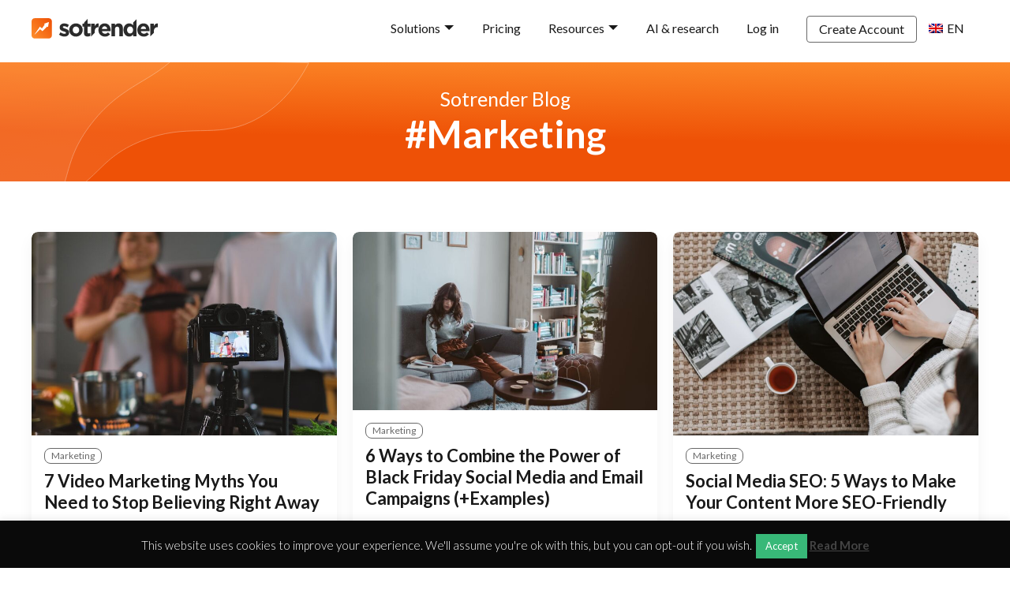

--- FILE ---
content_type: text/html; charset=UTF-8
request_url: https://www.sotrender.com/blog/category/marketing/page/2/
body_size: 27767
content:
<!DOCTYPE html>
<html lang="en-US" prefix="og: https://ogp.me/ns#" xmlns:fb="https://www.facebook.com/2008/fbml">
<head profile="https://gmpg.org/xfn/11">

  <meta charset="UTF-8" />
  <meta name="viewport" content="width=device-width, initial-scale=1">
  <meta name="google-site-verification" content="XytCowHggfR0rtv5ij4-XrpBwRzdBDZ6VQ6lVbRbOBw" />

  <meta name='robots' content='index, follow, max-image-preview:large, max-snippet:-1, max-video-preview:-1' />

	<!-- This site is optimized with the Yoast SEO plugin v22.4 - https://yoast.com/wordpress/plugins/seo/ -->
	<link rel="prev" href="https://www.sotrender.com/blog/category/marketing/" />
	<link rel="next" href="https://www.sotrender.com/blog/category/marketing/page/3/" />
	<meta property="og:locale" content="en_US" />
	<meta property="og:type" content="article" />
	<meta property="og:title" content="Marketing Archives - Page 2 of 13 - Sotrender Blog" />
	<meta property="og:url" content="https://www.sotrender.com/blog/category/marketing/" />
	<meta property="og:site_name" content="Sotrender Blog" />
	<meta name="twitter:card" content="summary_large_image" />
	<meta name="twitter:site" content="@Sotrender" />
	<script type="application/ld+json" class="yoast-schema-graph">{"@context":"https://schema.org","@graph":[{"@type":"CollectionPage","@id":"https://www.sotrender.com/blog/category/marketing/","url":"https://www.sotrender.com/blog/category/marketing/page/2/","name":"Marketing Archives - Page 2 of 13 - Sotrender Blog","isPartOf":{"@id":"https://www.sotrender.com/blog/#website"},"primaryImageOfPage":{"@id":"https://www.sotrender.com/blog/category/marketing/page/2/#primaryimage"},"image":{"@id":"https://www.sotrender.com/blog/category/marketing/page/2/#primaryimage"},"thumbnailUrl":"https://www.sotrender.com/blog/wp-content/uploads/2023/01/video-marketing-myths.jpg","breadcrumb":{"@id":"https://www.sotrender.com/blog/category/marketing/page/2/#breadcrumb"},"inLanguage":"en-US"},{"@type":"ImageObject","inLanguage":"en-US","@id":"https://www.sotrender.com/blog/category/marketing/page/2/#primaryimage","url":"https://www.sotrender.com/blog/wp-content/uploads/2023/01/video-marketing-myths.jpg","contentUrl":"https://www.sotrender.com/blog/wp-content/uploads/2023/01/video-marketing-myths.jpg","width":1280,"height":853,"caption":"video marketing"},{"@type":"BreadcrumbList","@id":"https://www.sotrender.com/blog/category/marketing/page/2/#breadcrumb","itemListElement":[{"@type":"ListItem","position":1,"name":"Home","item":"https://www.sotrender.com/blog/"},{"@type":"ListItem","position":2,"name":"Marketing"}]},{"@type":"WebSite","@id":"https://www.sotrender.com/blog/#website","url":"https://www.sotrender.com/blog/","name":"Sotrender Blog","description":"","potentialAction":[{"@type":"SearchAction","target":{"@type":"EntryPoint","urlTemplate":"https://www.sotrender.com/blog/?s={search_term_string}"},"query-input":"required name=search_term_string"}],"inLanguage":"en-US"}]}</script>
	<!-- / Yoast SEO plugin. -->


<link rel='dns-prefetch' href='//www.sotrender.com' />
<link rel="alternate" type="application/rss+xml" title="Sotrender Blog &raquo; Marketing Category Feed" href="https://www.sotrender.com/blog/category/marketing/feed/" />
<script type="text/javascript">
/* <![CDATA[ */
window._wpemojiSettings = {"baseUrl":"https:\/\/s.w.org\/images\/core\/emoji\/15.0.3\/72x72\/","ext":".png","svgUrl":"https:\/\/s.w.org\/images\/core\/emoji\/15.0.3\/svg\/","svgExt":".svg","source":{"concatemoji":"https:\/\/www.sotrender.com\/blog\/wp-includes\/js\/wp-emoji-release.min.js?ver=6.5.2"}};
/*! This file is auto-generated */
!function(i,n){var o,s,e;function c(e){try{var t={supportTests:e,timestamp:(new Date).valueOf()};sessionStorage.setItem(o,JSON.stringify(t))}catch(e){}}function p(e,t,n){e.clearRect(0,0,e.canvas.width,e.canvas.height),e.fillText(t,0,0);var t=new Uint32Array(e.getImageData(0,0,e.canvas.width,e.canvas.height).data),r=(e.clearRect(0,0,e.canvas.width,e.canvas.height),e.fillText(n,0,0),new Uint32Array(e.getImageData(0,0,e.canvas.width,e.canvas.height).data));return t.every(function(e,t){return e===r[t]})}function u(e,t,n){switch(t){case"flag":return n(e,"\ud83c\udff3\ufe0f\u200d\u26a7\ufe0f","\ud83c\udff3\ufe0f\u200b\u26a7\ufe0f")?!1:!n(e,"\ud83c\uddfa\ud83c\uddf3","\ud83c\uddfa\u200b\ud83c\uddf3")&&!n(e,"\ud83c\udff4\udb40\udc67\udb40\udc62\udb40\udc65\udb40\udc6e\udb40\udc67\udb40\udc7f","\ud83c\udff4\u200b\udb40\udc67\u200b\udb40\udc62\u200b\udb40\udc65\u200b\udb40\udc6e\u200b\udb40\udc67\u200b\udb40\udc7f");case"emoji":return!n(e,"\ud83d\udc26\u200d\u2b1b","\ud83d\udc26\u200b\u2b1b")}return!1}function f(e,t,n){var r="undefined"!=typeof WorkerGlobalScope&&self instanceof WorkerGlobalScope?new OffscreenCanvas(300,150):i.createElement("canvas"),a=r.getContext("2d",{willReadFrequently:!0}),o=(a.textBaseline="top",a.font="600 32px Arial",{});return e.forEach(function(e){o[e]=t(a,e,n)}),o}function t(e){var t=i.createElement("script");t.src=e,t.defer=!0,i.head.appendChild(t)}"undefined"!=typeof Promise&&(o="wpEmojiSettingsSupports",s=["flag","emoji"],n.supports={everything:!0,everythingExceptFlag:!0},e=new Promise(function(e){i.addEventListener("DOMContentLoaded",e,{once:!0})}),new Promise(function(t){var n=function(){try{var e=JSON.parse(sessionStorage.getItem(o));if("object"==typeof e&&"number"==typeof e.timestamp&&(new Date).valueOf()<e.timestamp+604800&&"object"==typeof e.supportTests)return e.supportTests}catch(e){}return null}();if(!n){if("undefined"!=typeof Worker&&"undefined"!=typeof OffscreenCanvas&&"undefined"!=typeof URL&&URL.createObjectURL&&"undefined"!=typeof Blob)try{var e="postMessage("+f.toString()+"("+[JSON.stringify(s),u.toString(),p.toString()].join(",")+"));",r=new Blob([e],{type:"text/javascript"}),a=new Worker(URL.createObjectURL(r),{name:"wpTestEmojiSupports"});return void(a.onmessage=function(e){c(n=e.data),a.terminate(),t(n)})}catch(e){}c(n=f(s,u,p))}t(n)}).then(function(e){for(var t in e)n.supports[t]=e[t],n.supports.everything=n.supports.everything&&n.supports[t],"flag"!==t&&(n.supports.everythingExceptFlag=n.supports.everythingExceptFlag&&n.supports[t]);n.supports.everythingExceptFlag=n.supports.everythingExceptFlag&&!n.supports.flag,n.DOMReady=!1,n.readyCallback=function(){n.DOMReady=!0}}).then(function(){return e}).then(function(){var e;n.supports.everything||(n.readyCallback(),(e=n.source||{}).concatemoji?t(e.concatemoji):e.wpemoji&&e.twemoji&&(t(e.twemoji),t(e.wpemoji)))}))}((window,document),window._wpemojiSettings);
/* ]]> */
</script>
<style id='wp-emoji-styles-inline-css' type='text/css'>

	img.wp-smiley, img.emoji {
		display: inline !important;
		border: none !important;
		box-shadow: none !important;
		height: 1em !important;
		width: 1em !important;
		margin: 0 0.07em !important;
		vertical-align: -0.1em !important;
		background: none !important;
		padding: 0 !important;
	}
</style>
<link rel='stylesheet' id='wp-block-library-css' href='https://www.sotrender.com/blog/wp-includes/css/dist/block-library/style.min.css?ver=6.5.2' type='text/css' media='all' />
<style id='classic-theme-styles-inline-css' type='text/css'>
/*! This file is auto-generated */
.wp-block-button__link{color:#fff;background-color:#32373c;border-radius:9999px;box-shadow:none;text-decoration:none;padding:calc(.667em + 2px) calc(1.333em + 2px);font-size:1.125em}.wp-block-file__button{background:#32373c;color:#fff;text-decoration:none}
</style>
<style id='global-styles-inline-css' type='text/css'>
body{--wp--preset--color--black: #000000;--wp--preset--color--cyan-bluish-gray: #abb8c3;--wp--preset--color--white: #ffffff;--wp--preset--color--pale-pink: #f78da7;--wp--preset--color--vivid-red: #cf2e2e;--wp--preset--color--luminous-vivid-orange: #ff6900;--wp--preset--color--luminous-vivid-amber: #fcb900;--wp--preset--color--light-green-cyan: #7bdcb5;--wp--preset--color--vivid-green-cyan: #00d084;--wp--preset--color--pale-cyan-blue: #8ed1fc;--wp--preset--color--vivid-cyan-blue: #0693e3;--wp--preset--color--vivid-purple: #9b51e0;--wp--preset--gradient--vivid-cyan-blue-to-vivid-purple: linear-gradient(135deg,rgba(6,147,227,1) 0%,rgb(155,81,224) 100%);--wp--preset--gradient--light-green-cyan-to-vivid-green-cyan: linear-gradient(135deg,rgb(122,220,180) 0%,rgb(0,208,130) 100%);--wp--preset--gradient--luminous-vivid-amber-to-luminous-vivid-orange: linear-gradient(135deg,rgba(252,185,0,1) 0%,rgba(255,105,0,1) 100%);--wp--preset--gradient--luminous-vivid-orange-to-vivid-red: linear-gradient(135deg,rgba(255,105,0,1) 0%,rgb(207,46,46) 100%);--wp--preset--gradient--very-light-gray-to-cyan-bluish-gray: linear-gradient(135deg,rgb(238,238,238) 0%,rgb(169,184,195) 100%);--wp--preset--gradient--cool-to-warm-spectrum: linear-gradient(135deg,rgb(74,234,220) 0%,rgb(151,120,209) 20%,rgb(207,42,186) 40%,rgb(238,44,130) 60%,rgb(251,105,98) 80%,rgb(254,248,76) 100%);--wp--preset--gradient--blush-light-purple: linear-gradient(135deg,rgb(255,206,236) 0%,rgb(152,150,240) 100%);--wp--preset--gradient--blush-bordeaux: linear-gradient(135deg,rgb(254,205,165) 0%,rgb(254,45,45) 50%,rgb(107,0,62) 100%);--wp--preset--gradient--luminous-dusk: linear-gradient(135deg,rgb(255,203,112) 0%,rgb(199,81,192) 50%,rgb(65,88,208) 100%);--wp--preset--gradient--pale-ocean: linear-gradient(135deg,rgb(255,245,203) 0%,rgb(182,227,212) 50%,rgb(51,167,181) 100%);--wp--preset--gradient--electric-grass: linear-gradient(135deg,rgb(202,248,128) 0%,rgb(113,206,126) 100%);--wp--preset--gradient--midnight: linear-gradient(135deg,rgb(2,3,129) 0%,rgb(40,116,252) 100%);--wp--preset--font-size--small: 13px;--wp--preset--font-size--medium: 20px;--wp--preset--font-size--large: 36px;--wp--preset--font-size--x-large: 42px;--wp--preset--spacing--20: 0.44rem;--wp--preset--spacing--30: 0.67rem;--wp--preset--spacing--40: 1rem;--wp--preset--spacing--50: 1.5rem;--wp--preset--spacing--60: 2.25rem;--wp--preset--spacing--70: 3.38rem;--wp--preset--spacing--80: 5.06rem;--wp--preset--shadow--natural: 6px 6px 9px rgba(0, 0, 0, 0.2);--wp--preset--shadow--deep: 12px 12px 50px rgba(0, 0, 0, 0.4);--wp--preset--shadow--sharp: 6px 6px 0px rgba(0, 0, 0, 0.2);--wp--preset--shadow--outlined: 6px 6px 0px -3px rgba(255, 255, 255, 1), 6px 6px rgba(0, 0, 0, 1);--wp--preset--shadow--crisp: 6px 6px 0px rgba(0, 0, 0, 1);}:where(.is-layout-flex){gap: 0.5em;}:where(.is-layout-grid){gap: 0.5em;}body .is-layout-flow > .alignleft{float: left;margin-inline-start: 0;margin-inline-end: 2em;}body .is-layout-flow > .alignright{float: right;margin-inline-start: 2em;margin-inline-end: 0;}body .is-layout-flow > .aligncenter{margin-left: auto !important;margin-right: auto !important;}body .is-layout-constrained > .alignleft{float: left;margin-inline-start: 0;margin-inline-end: 2em;}body .is-layout-constrained > .alignright{float: right;margin-inline-start: 2em;margin-inline-end: 0;}body .is-layout-constrained > .aligncenter{margin-left: auto !important;margin-right: auto !important;}body .is-layout-constrained > :where(:not(.alignleft):not(.alignright):not(.alignfull)){max-width: var(--wp--style--global--content-size);margin-left: auto !important;margin-right: auto !important;}body .is-layout-constrained > .alignwide{max-width: var(--wp--style--global--wide-size);}body .is-layout-flex{display: flex;}body .is-layout-flex{flex-wrap: wrap;align-items: center;}body .is-layout-flex > *{margin: 0;}body .is-layout-grid{display: grid;}body .is-layout-grid > *{margin: 0;}:where(.wp-block-columns.is-layout-flex){gap: 2em;}:where(.wp-block-columns.is-layout-grid){gap: 2em;}:where(.wp-block-post-template.is-layout-flex){gap: 1.25em;}:where(.wp-block-post-template.is-layout-grid){gap: 1.25em;}.has-black-color{color: var(--wp--preset--color--black) !important;}.has-cyan-bluish-gray-color{color: var(--wp--preset--color--cyan-bluish-gray) !important;}.has-white-color{color: var(--wp--preset--color--white) !important;}.has-pale-pink-color{color: var(--wp--preset--color--pale-pink) !important;}.has-vivid-red-color{color: var(--wp--preset--color--vivid-red) !important;}.has-luminous-vivid-orange-color{color: var(--wp--preset--color--luminous-vivid-orange) !important;}.has-luminous-vivid-amber-color{color: var(--wp--preset--color--luminous-vivid-amber) !important;}.has-light-green-cyan-color{color: var(--wp--preset--color--light-green-cyan) !important;}.has-vivid-green-cyan-color{color: var(--wp--preset--color--vivid-green-cyan) !important;}.has-pale-cyan-blue-color{color: var(--wp--preset--color--pale-cyan-blue) !important;}.has-vivid-cyan-blue-color{color: var(--wp--preset--color--vivid-cyan-blue) !important;}.has-vivid-purple-color{color: var(--wp--preset--color--vivid-purple) !important;}.has-black-background-color{background-color: var(--wp--preset--color--black) !important;}.has-cyan-bluish-gray-background-color{background-color: var(--wp--preset--color--cyan-bluish-gray) !important;}.has-white-background-color{background-color: var(--wp--preset--color--white) !important;}.has-pale-pink-background-color{background-color: var(--wp--preset--color--pale-pink) !important;}.has-vivid-red-background-color{background-color: var(--wp--preset--color--vivid-red) !important;}.has-luminous-vivid-orange-background-color{background-color: var(--wp--preset--color--luminous-vivid-orange) !important;}.has-luminous-vivid-amber-background-color{background-color: var(--wp--preset--color--luminous-vivid-amber) !important;}.has-light-green-cyan-background-color{background-color: var(--wp--preset--color--light-green-cyan) !important;}.has-vivid-green-cyan-background-color{background-color: var(--wp--preset--color--vivid-green-cyan) !important;}.has-pale-cyan-blue-background-color{background-color: var(--wp--preset--color--pale-cyan-blue) !important;}.has-vivid-cyan-blue-background-color{background-color: var(--wp--preset--color--vivid-cyan-blue) !important;}.has-vivid-purple-background-color{background-color: var(--wp--preset--color--vivid-purple) !important;}.has-black-border-color{border-color: var(--wp--preset--color--black) !important;}.has-cyan-bluish-gray-border-color{border-color: var(--wp--preset--color--cyan-bluish-gray) !important;}.has-white-border-color{border-color: var(--wp--preset--color--white) !important;}.has-pale-pink-border-color{border-color: var(--wp--preset--color--pale-pink) !important;}.has-vivid-red-border-color{border-color: var(--wp--preset--color--vivid-red) !important;}.has-luminous-vivid-orange-border-color{border-color: var(--wp--preset--color--luminous-vivid-orange) !important;}.has-luminous-vivid-amber-border-color{border-color: var(--wp--preset--color--luminous-vivid-amber) !important;}.has-light-green-cyan-border-color{border-color: var(--wp--preset--color--light-green-cyan) !important;}.has-vivid-green-cyan-border-color{border-color: var(--wp--preset--color--vivid-green-cyan) !important;}.has-pale-cyan-blue-border-color{border-color: var(--wp--preset--color--pale-cyan-blue) !important;}.has-vivid-cyan-blue-border-color{border-color: var(--wp--preset--color--vivid-cyan-blue) !important;}.has-vivid-purple-border-color{border-color: var(--wp--preset--color--vivid-purple) !important;}.has-vivid-cyan-blue-to-vivid-purple-gradient-background{background: var(--wp--preset--gradient--vivid-cyan-blue-to-vivid-purple) !important;}.has-light-green-cyan-to-vivid-green-cyan-gradient-background{background: var(--wp--preset--gradient--light-green-cyan-to-vivid-green-cyan) !important;}.has-luminous-vivid-amber-to-luminous-vivid-orange-gradient-background{background: var(--wp--preset--gradient--luminous-vivid-amber-to-luminous-vivid-orange) !important;}.has-luminous-vivid-orange-to-vivid-red-gradient-background{background: var(--wp--preset--gradient--luminous-vivid-orange-to-vivid-red) !important;}.has-very-light-gray-to-cyan-bluish-gray-gradient-background{background: var(--wp--preset--gradient--very-light-gray-to-cyan-bluish-gray) !important;}.has-cool-to-warm-spectrum-gradient-background{background: var(--wp--preset--gradient--cool-to-warm-spectrum) !important;}.has-blush-light-purple-gradient-background{background: var(--wp--preset--gradient--blush-light-purple) !important;}.has-blush-bordeaux-gradient-background{background: var(--wp--preset--gradient--blush-bordeaux) !important;}.has-luminous-dusk-gradient-background{background: var(--wp--preset--gradient--luminous-dusk) !important;}.has-pale-ocean-gradient-background{background: var(--wp--preset--gradient--pale-ocean) !important;}.has-electric-grass-gradient-background{background: var(--wp--preset--gradient--electric-grass) !important;}.has-midnight-gradient-background{background: var(--wp--preset--gradient--midnight) !important;}.has-small-font-size{font-size: var(--wp--preset--font-size--small) !important;}.has-medium-font-size{font-size: var(--wp--preset--font-size--medium) !important;}.has-large-font-size{font-size: var(--wp--preset--font-size--large) !important;}.has-x-large-font-size{font-size: var(--wp--preset--font-size--x-large) !important;}
.wp-block-navigation a:where(:not(.wp-element-button)){color: inherit;}
:where(.wp-block-post-template.is-layout-flex){gap: 1.25em;}:where(.wp-block-post-template.is-layout-grid){gap: 1.25em;}
:where(.wp-block-columns.is-layout-flex){gap: 2em;}:where(.wp-block-columns.is-layout-grid){gap: 2em;}
.wp-block-pullquote{font-size: 1.5em;line-height: 1.6;}
</style>
<link rel='stylesheet' id='wpml-blocks-css' href='https://www.sotrender.com/blog/wp-content/plugins/sitepress-multilingual-cms/dist/css/blocks/styles.css?ver=4.6.10' type='text/css' media='all' />
<link rel='stylesheet' id='cookie-law-info-css' href='https://www.sotrender.com/blog/wp-content/plugins/cookie-law-info/public/css/cookie-law-info-public.css?ver=2.0.6' type='text/css' media='all' />
<link rel='stylesheet' id='cookie-law-info-gdpr-css' href='https://www.sotrender.com/blog/wp-content/plugins/cookie-law-info/public/css/cookie-law-info-gdpr.css?ver=2.0.6' type='text/css' media='all' />
<link rel='stylesheet' id='wpml-legacy-vertical-list-0-css' href='https://www.sotrender.com/blog/wp-content/plugins/sitepress-multilingual-cms/templates/language-switchers/legacy-list-vertical/style.min.css?ver=1' type='text/css' media='all' />
<style id='wpml-legacy-vertical-list-0-inline-css' type='text/css'>
.wpml-ls-statics-shortcode_actions, .wpml-ls-statics-shortcode_actions .wpml-ls-sub-menu, .wpml-ls-statics-shortcode_actions a {border-color:#cdcdcd;}.wpml-ls-statics-shortcode_actions a, .wpml-ls-statics-shortcode_actions .wpml-ls-sub-menu a, .wpml-ls-statics-shortcode_actions .wpml-ls-sub-menu a:link, .wpml-ls-statics-shortcode_actions li:not(.wpml-ls-current-language) .wpml-ls-link, .wpml-ls-statics-shortcode_actions li:not(.wpml-ls-current-language) .wpml-ls-link:link {color:#444444;background-color:#ffffff;}.wpml-ls-statics-shortcode_actions a, .wpml-ls-statics-shortcode_actions .wpml-ls-sub-menu a:hover,.wpml-ls-statics-shortcode_actions .wpml-ls-sub-menu a:focus, .wpml-ls-statics-shortcode_actions .wpml-ls-sub-menu a:link:hover, .wpml-ls-statics-shortcode_actions .wpml-ls-sub-menu a:link:focus {color:#000000;background-color:#eeeeee;}.wpml-ls-statics-shortcode_actions .wpml-ls-current-language > a {color:#444444;background-color:#ffffff;}.wpml-ls-statics-shortcode_actions .wpml-ls-current-language:hover>a, .wpml-ls-statics-shortcode_actions .wpml-ls-current-language>a:focus {color:#000000;background-color:#eeeeee;}
</style>
<link rel='stylesheet' id='wpml-menu-item-0-css' href='https://www.sotrender.com/blog/wp-content/plugins/sitepress-multilingual-cms/templates/language-switchers/menu-item/style.min.css?ver=1' type='text/css' media='all' />
<script type="text/javascript" src="https://www.sotrender.com/blog/wp-includes/js/jquery/jquery.min.js?ver=3.7.1" id="jquery-core-js"></script>
<script type="text/javascript" src="https://www.sotrender.com/blog/wp-includes/js/jquery/jquery-migrate.min.js?ver=3.4.1" id="jquery-migrate-js"></script>
<script type="text/javascript" id="cookie-law-info-js-extra">
/* <![CDATA[ */
var Cli_Data = {"nn_cookie_ids":[],"cookielist":[],"non_necessary_cookies":[],"ccpaEnabled":"","ccpaRegionBased":"","ccpaBarEnabled":"","strictlyEnabled":["necessary","obligatoire"],"ccpaType":"gdpr","js_blocking":"","custom_integration":"","triggerDomRefresh":"","secure_cookies":""};
var cli_cookiebar_settings = {"animate_speed_hide":"500","animate_speed_show":"500","background":"#0a0a0a","border":"#0a0a0a","border_on":"","button_1_button_colour":"#38b878","button_1_button_hover":"#2d9360","button_1_link_colour":"#fff","button_1_as_button":"1","button_1_new_win":"","button_2_button_colour":"#333","button_2_button_hover":"#292929","button_2_link_colour":"#444","button_2_as_button":"","button_2_hidebar":"","button_3_button_colour":"#dedfe0","button_3_button_hover":"#b2b2b3","button_3_link_colour":"#333333","button_3_as_button":"1","button_3_new_win":"","button_4_button_colour":"#dedfe0","button_4_button_hover":"#b2b2b3","button_4_link_colour":"#333333","button_4_as_button":"1","button_7_button_colour":"#61a229","button_7_button_hover":"#4e8221","button_7_link_colour":"#fff","button_7_as_button":"1","button_7_new_win":"","font_family":"inherit","header_fix":"","notify_animate_hide":"1","notify_animate_show":"","notify_div_id":"#cookie-law-info-bar","notify_position_horizontal":"right","notify_position_vertical":"bottom","scroll_close":"","scroll_close_reload":"1","accept_close_reload":"","reject_close_reload":"","showagain_tab":"","showagain_background":"#fff","showagain_border":"#000","showagain_div_id":"#cookie-law-info-again","showagain_x_position":"100px","text":"#ffffff","show_once_yn":"","show_once":"10000","logging_on":"","as_popup":"","popup_overlay":"1","bar_heading_text":"","cookie_bar_as":"banner","popup_showagain_position":"bottom-right","widget_position":"left"};
var log_object = {"ajax_url":"https:\/\/www.sotrender.com\/blog\/wp-admin\/admin-ajax.php"};
/* ]]> */
</script>
<script type="text/javascript" src="https://www.sotrender.com/blog/wp-content/plugins/cookie-law-info/public/js/cookie-law-info-public.js?ver=2.0.6" id="cookie-law-info-js"></script>
<link rel="https://api.w.org/" href="https://www.sotrender.com/blog/wp-json/" /><link rel="alternate" type="application/json" href="https://www.sotrender.com/blog/wp-json/wp/v2/categories/2273" /><link rel="EditURI" type="application/rsd+xml" title="RSD" href="https://www.sotrender.com/blog/xmlrpc.php?rsd" />
<meta name="generator" content="WordPress 6.5.2" />
<meta name="generator" content="WPML ver:4.6.10 stt:1,83;" />
<link rel="canonical" href="https://www.sotrender.com/blog/category/marketing/" />
		<style type="text/css" id="wp-custom-css">
			/*
You can add your own CSS here.

Click the help icon above to learn more.
*/
.blog-post .hero {padding-bottom: 0px;}

section.comments {
	display: none;
}		</style>
		
  <title>Marketing Archives - Page 2 of 13 - Sotrender Blog Sotrender Blog</title>

  <link rel="shortcut icon" href="/favicon.ico" type="image/x-icon" />
  <link rel="preconnect" href="https://fonts.gstatic.com">
  <link rel="preload" fetchpriority="high" as="image" href="https://www.sotrender.com/blog/wp-content/themes/sotrender/img/hero/hero-background-mobile.svg" type="image/svg+xml">


  <link
      href="https://fonts.googleapis.com/css2?family=Lato:wght@300;400;700&display=swap"
      rel="preload"
      as="style"
    />

  <link href="https://fonts.googleapis.com/css2?family=Lato:wght@300;400;700&display=swap" rel="stylesheet">

  <link rel="stylesheet" href="https://www.sotrender.com/blog/wp-content/themes/sotrender/dist/style.min-c9c89373f8.css" />

  <link rel="pingback" href="https://www.sotrender.com/blog/xmlrpc.php" />
  <!-- Google Tag Manager -->
  <script>(function(w,d,s,l,i){w[l]=w[l]||[];w[l].push({'gtm.start':
        new Date().getTime(),event:'gtm.js'});var f=d.getElementsByTagName(s)[0],
        j=d.createElement(s),dl=l!='dataLayer'?'&l='+l:'';j.async=true;j.src=
        'https://www.googletagmanager.com/gtm.js?id='+i+dl;f.parentNode.insertBefore(j,f);
   })(window,document,'script','dataLayer','GTM-N3DBZ3H');</script>
   <!-- End Google Tag Manager -->
</head>

<body class="blog-index">

<!-- Google Tag Manager (noscript) -->
<noscript><iframe src="https://www.googletagmanager.com/ns.html?id=GTM-N3DBZ3H"
                  height="0" width="0" style="display:none;visibility:hidden"></iframe></noscript>
<!-- End Google Tag Manager (noscript) -->

  <!-- Top bar -->
  <div id="top">
    <div class="wrapper wrapper--top">
      <div class="logo">
        <a href="https://www.sotrender.com/blog">
          <img
              src="https://www.sotrender.com/blog/wp-content/themes/sotrender/img/sotrender-logo.svg"
              alt="Sotrender Blog"
              width="160"
              height="26"
          />
        </a>
      </div>

      <nav
        role="navigation"
        class="main-nav"
        id="main-nav"
      >
        <div class="wrapper wrapper--nav">
          <div class="menu-main-nav-container"><ul id="menu-main-nav" class="menu"><li id="menu-item-24041" class="sub-menu-toggle features menu-item menu-item-type-custom menu-item-object-custom menu-item-has-children menu-item-24041"><a href="/" data-content="Solutions">Solutions</a>
<ul class="sub-menu"><ul class="features-menu"><span class="sub-nav-title">Features</span>
	<li id="menu-item-48377" class="feature-item menu-item menu-item-type-custom menu-item-object-custom menu-item-48377"><a href="/facebook" data-content="Facebook"><span class="icon"><svg xmlns="http://www.w3.org/2000/svg" width="11" height="20" viewBox="0 0 11 20" fill="none">
  <path d="M9.59297 10.7812L10.125 7.3125H6.79688V5.0625C6.79688 4.11352 7.26188 3.1875 8.7525 3.1875H10.2656V0.234375C10.2656 0.234375 8.89242 0 7.57945 0C4.83844 0 3.04688 1.66125 3.04688 4.66875V7.3125H0V10.7812H3.04688V19.1667C4.28932 19.3611 5.55443 19.3611 6.79688 19.1667V10.7812H9.59297Z" fill="currentColor"/>
</svg>
</span>Facebook</a></li>
	<li id="menu-item-48379" class="feature-item menu-item menu-item-type-custom menu-item-object-custom menu-item-48379"><a href="/instagram" data-content="Instagram"><span class="icon"><svg xmlns="http://www.w3.org/2000/svg" width="20" height="20" viewBox="0 0 20 20" fill="none">
  <path d="M17 4.5C17 5.32843 16.3284 6 15.5 6C14.6716 6 14 5.32843 14 4.5C14 3.67157 14.6716 3 15.5 3C16.3284 3 17 3.67157 17 4.5Z" fill="currentColor"/>
  <path fill-rule="evenodd" clip-rule="evenodd" d="M10 15C12.7614 15 15 12.7614 15 10C15 7.23858 12.7614 5 10 5C7.23858 5 5 7.23858 5 10C5 12.7614 7.23858 15 10 15ZM10 13C11.6569 13 13 11.6569 13 10C13 8.34315 11.6569 7 10 7C8.34315 7 7 8.34315 7 10C7 11.6569 8.34315 13 10 13Z" fill="currentColor"/>
  <path fill-rule="evenodd" clip-rule="evenodd" d="M0 9.6C0 6.23969 0 4.55953 0.653961 3.27606C1.2292 2.14708 2.14708 1.2292 3.27606 0.653961C4.55953 0 6.23969 0 9.6 0H10.4C13.7603 0 15.4405 0 16.7239 0.653961C17.8529 1.2292 18.7708 2.14708 19.346 3.27606C20 4.55953 20 6.23969 20 9.6V10.4C20 13.7603 20 15.4405 19.346 16.7239C18.7708 17.8529 17.8529 18.7708 16.7239 19.346C15.4405 20 13.7603 20 10.4 20H9.6C6.23969 20 4.55953 20 3.27606 19.346C2.14708 18.7708 1.2292 17.8529 0.653961 16.7239C0 15.4405 0 13.7603 0 10.4V9.6ZM9.6 2H10.4C12.1132 2 13.2777 2.00156 14.1779 2.0751C15.0548 2.14674 15.5032 2.27659 15.816 2.43597C16.5686 2.81947 17.1805 3.43139 17.564 4.18404C17.7234 4.49684 17.8533 4.94524 17.9249 5.82208C17.9984 6.72225 18 7.88684 18 9.6V10.4C18 12.1132 17.9984 13.2777 17.9249 14.1779C17.8533 15.0548 17.7234 15.5032 17.564 15.816C17.1805 16.5686 16.5686 17.1805 15.816 17.564C15.5032 17.7234 15.0548 17.8533 14.1779 17.9249C13.2777 17.9984 12.1132 18 10.4 18H9.6C7.88684 18 6.72225 17.9984 5.82208 17.9249C4.94524 17.8533 4.49684 17.7234 4.18404 17.564C3.43139 17.1805 2.81947 16.5686 2.43597 15.816C2.27659 15.5032 2.14674 15.0548 2.0751 14.1779C2.00156 13.2777 2 12.1132 2 10.4V9.6C2 7.88684 2.00156 6.72225 2.0751 5.82208C2.14674 4.94524 2.27659 4.49684 2.43597 4.18404C2.81947 3.43139 3.43139 2.81947 4.18404 2.43597C4.49684 2.27659 4.94524 2.14674 5.82208 2.0751C6.72225 2.00156 7.88684 2 9.6 2Z" fill="currentColor"/>
</svg>
</span>Instagram</a></li>
	<li id="menu-item-55630" class="feature-item menu-item menu-item-type-custom menu-item-object-custom menu-item-55630"><a href="https://www.sotrender.com/tiktok" data-content="TikTok"><span class="icon"><svg xmlns="http://www.w3.org/2000/svg" width="28" height="28" viewBox="0 0 28 28" fill="none">
  <path d="M7.39446 17.3186C7.5312 16.1864 7.99554 15.5525 8.87056 14.9027C10.1226 14.0226 11.6865 14.5205 11.6865 14.5205V11.5672C12.0667 11.5575 12.4471 11.58 12.8231 11.6345V15.4351C12.8231 15.4351 11.2597 14.9373 10.0077 15.8178C9.13312 16.4672 8.66783 17.1015 8.53157 18.2337C8.52729 18.8484 8.64267 19.6521 9.17395 20.3469C9.04259 20.2796 8.9087 20.2028 8.77228 20.1167C7.60194 19.3308 7.38877 18.1518 7.39446 17.3186ZM19.2806 6.10661C18.4194 5.16284 18.0937 4.20997 17.9759 3.54059H19.0594C19.0594 3.54059 18.8434 5.29571 20.4177 7.02171L20.4396 7.04492C20.0153 6.77801 19.6261 6.46296 19.2806 6.10661ZM24.4999 8.7823V12.5064C24.4999 12.5064 23.1174 12.4523 22.0942 12.192C20.6656 11.8279 19.7473 11.2696 19.7473 11.2696C19.7473 11.2696 19.113 10.8714 19.0618 10.8437V18.534C19.0618 18.9622 18.9445 20.0316 18.587 20.9235C18.1203 22.0902 17.4 22.8561 17.2676 23.0126C17.2676 23.0126 16.3916 24.0478 14.8462 24.745C13.4532 25.3738 12.2301 25.3579 11.8645 25.3738C11.8645 25.3738 9.75033 25.4576 7.84788 24.2212C7.43649 23.9487 7.05247 23.64 6.70081 23.2993L6.7103 23.3061C8.61323 24.5425 10.727 24.4587 10.727 24.4587C11.093 24.4428 12.3161 24.4587 13.7086 23.8299C15.2526 23.1327 16.13 22.0975 16.13 22.0975C16.261 21.9409 16.9846 21.1751 17.4494 20.0079C17.806 19.1165 17.9242 18.0466 17.9242 17.6184V9.92902C17.9755 9.95723 18.6093 10.3554 18.6093 10.3554C18.6093 10.3554 19.528 10.9142 20.9566 11.2778C21.9803 11.5381 23.3623 11.5922 23.3623 11.5922V8.674C23.8352 8.78002 24.2383 8.80869 24.4999 8.7823Z" fill="#FFE6DB"/>
  <path d="M23.3629 8.674V11.5913C23.3629 11.5913 21.9808 11.5372 20.9572 11.2769C19.5285 10.9128 18.6098 10.3545 18.6098 10.3545C18.6098 10.3545 17.976 9.95632 17.9247 9.92811V17.6193C17.9247 18.0475 17.8075 19.1174 17.4499 20.0088C16.9832 21.176 16.263 21.9419 16.1305 22.0984C16.1305 22.0984 15.2541 23.1336 13.7091 23.8308C12.3166 24.4596 11.0936 24.4437 10.7275 24.4596C10.7275 24.4596 8.61377 24.5434 6.71084 23.307L6.70135 23.3002C6.50044 23.1056 6.31132 22.9002 6.13493 22.685C5.52768 21.9446 5.15545 21.0691 5.06192 20.8193C5.06176 20.8182 5.06176 20.8171 5.06192 20.8161C4.91142 20.382 4.59521 19.3394 4.63842 18.3297C4.71486 16.5482 5.34157 15.4547 5.50727 15.1807C5.94611 14.4337 6.51688 13.7653 7.19417 13.2054C7.79184 12.7222 8.46928 12.3377 9.1987 12.0678C9.98723 11.7508 10.8316 11.5809 11.6866 11.5672V14.5205C11.6866 14.5205 10.1226 14.0245 8.8711 14.9027C7.99608 15.5525 7.53174 16.1864 7.395 17.3186C7.38931 18.1518 7.60248 19.3308 8.77187 20.1171C8.90829 20.2036 9.04218 20.2803 9.17354 20.3474C9.37783 20.6129 9.62648 20.8443 9.90945 21.0322C11.0518 21.7553 12.0089 21.8058 13.2329 21.3362C14.0491 21.0222 14.6634 20.3146 14.9483 19.5306C15.1273 19.0409 15.1249 18.5481 15.1249 18.0384V3.54059H17.9736C18.0914 4.20997 18.4171 5.16284 19.2783 6.10661C19.6238 6.46296 20.013 6.77801 20.4373 7.04492C20.5626 7.17461 21.2036 7.81577 22.0264 8.20939C22.4518 8.41285 22.9003 8.56874 23.3629 8.674Z" fill="currentColor"/>
  <path d="M3.9281 19.9122V19.9145L3.99879 20.1061C3.99067 20.0838 3.9644 20.016 3.9281 19.9122Z" fill="currentColor"/>
  <path d="M9.19872 12.0677C8.46929 12.3376 7.79185 12.7221 7.19418 13.2053C6.51668 13.7665 5.94605 14.4363 5.50776 15.1848C5.34206 15.4578 4.71535 16.5522 4.63891 18.3337C4.5957 19.3435 4.91191 20.386 5.06241 20.8201C5.06225 20.8212 5.06225 20.8222 5.06241 20.8233C5.15737 21.0708 5.52817 21.9463 6.13542 22.689C6.31181 22.9043 6.50093 23.1097 6.70183 23.3042C6.05812 22.8775 5.48403 22.3616 4.99832 21.7734C4.39629 21.0394 4.02501 20.173 3.92816 19.9173C3.92804 19.9155 3.92804 19.9136 3.92816 19.9118V19.9086C3.77718 19.475 3.46002 18.432 3.50418 17.4209C3.58062 15.6394 4.20733 14.5459 4.37303 14.2719C4.81119 13.5234 5.38183 12.8536 6.05945 12.2925C6.657 11.8091 7.33447 11.4246 8.06399 11.1549C8.51902 10.9739 8.99305 10.8404 9.47789 10.7567C10.2086 10.6344 10.9548 10.6239 11.6889 10.7253V11.5671C10.8332 11.5806 9.98799 11.7504 9.19872 12.0677Z" fill="currentColor"/>
  <path d="M17.976 3.54056H15.1273V18.0389C15.1273 18.5485 15.1273 19.04 14.9507 19.531C14.663 20.3146 14.051 21.0222 13.2353 21.3362C12.0108 21.8076 11.0537 21.7553 9.91182 21.0322C9.62837 20.8451 9.37908 20.6145 9.17401 20.3496C10.1468 20.847 11.0176 20.8383 12.0963 20.4233C12.9115 20.1093 13.5244 19.4017 13.8112 18.6177C13.9907 18.1281 13.9883 17.6352 13.9883 17.126V2.625H17.9219C17.9219 2.625 17.8777 2.9854 17.976 3.54056ZM23.3629 7.86716V8.67397C22.9011 8.56855 22.4534 8.41266 22.0287 8.20936C21.2059 7.81574 20.565 7.17458 20.4396 7.04489C20.5851 7.13641 20.736 7.21968 20.8916 7.29426C21.892 7.77297 22.8772 7.91585 23.3629 7.86716Z" fill="currentColor"/>
</svg>
</span>TikTok</a></li>
	<li id="menu-item-48381" class="feature-item menu-item menu-item-type-custom menu-item-object-custom menu-item-48381"><a href="/social-reporting" data-content="Reporting"><span class="icon"><svg xmlns="http://www.w3.org/2000/svg" width="25" height="25" viewBox="0 0 25 25" fill="none">
  <path d="M14.5152 2.35306V6.6356C14.5152 7.21627 14.5152 7.5066 14.6282 7.72838C14.7276 7.92347 14.8862 8.08208 15.0813 8.18148C15.3031 8.29448 15.5934 8.29448 16.1741 8.29448H20.4566M8.29442 15.552V18.6624M16.5888 13.4784V18.6624M12.4416 10.8864V18.6624M20.736 10.3558V17.833C20.736 19.575 20.736 20.4459 20.397 21.1113C20.0988 21.6966 19.623 22.1724 19.0377 22.4706C18.3724 22.8096 17.5014 22.8096 15.7594 22.8096H9.12386C7.38187 22.8096 6.51088 22.8096 5.84552 22.4706C5.26027 22.1724 4.78443 21.6966 4.48623 21.1113C4.14722 20.4459 4.14722 19.575 4.14722 17.833V7.05025C4.14722 5.30826 4.14722 4.43727 4.48623 3.77192C4.78443 3.18666 5.26027 2.71083 5.84552 2.41262C6.51088 2.07361 7.38187 2.07361 9.12386 2.07361H12.4538C13.2146 2.07361 13.595 2.07361 13.953 2.15955C14.2703 2.23574 14.5737 2.36142 14.852 2.53196C15.1659 2.72431 15.4349 2.99328 15.9728 3.53123L19.2784 6.83678C19.8163 7.37473 20.0853 7.64371 20.2777 7.9576C20.4482 8.23589 20.5739 8.5393 20.6501 8.85667C20.736 9.21464 20.736 9.59503 20.736 10.3558Z" stroke="currentColor" stroke-width="2" stroke-linecap="round" stroke-linejoin="round"/>
</svg>
</span>Reporting</a></li>
	<li id="menu-item-48383" class="feature-item menu-item menu-item-type-custom menu-item-object-custom menu-item-48383"><a href="/benchmarking" data-content="Benchmarking"><span class="icon"><svg xmlns="http://www.w3.org/2000/svg" width="25" height="25" viewBox="0 0 25 25" fill="none">
  <path d="M13.2711 11.9453C13.2711 11.0494 13.2711 10.6015 13.0968 10.2593C12.9434 9.95829 12.6987 9.71358 12.3977 9.56021C12.0555 9.38586 11.6076 9.38586 10.7117 9.38586H4.63309C3.73721 9.38586 3.28927 9.38586 2.94709 9.56021C2.6461 9.71358 2.40139 9.95829 2.24803 10.2593C2.07368 10.6015 2.07368 11.0494 2.07368 11.9453V18.0239C2.07368 18.9198 2.07368 19.3677 2.24803 19.7099C2.40139 20.0109 2.6461 20.2556 2.94709 20.409C3.28927 20.5833 3.73721 20.5833 4.63309 20.5833H10.7117C11.6076 20.5833 12.0555 20.5833 12.3977 20.409C12.6987 20.2556 12.9434 20.0109 13.0968 19.7099C13.2711 19.3677 13.2711 18.9198 13.2711 18.0239V11.9453Z" stroke="currentColor" stroke-width="2" stroke-linecap="round" stroke-linejoin="round"/>
  <path d="M16.0809 3.14746C13.3356 3.14746 10.9824 4.82392 9.98816 7.20898H11.8934C12.0165 7.20898 12.1336 7.20973 12.245 7.20996C13.0682 5.96717 14.4786 5.14746 16.0809 5.14746C18.6206 5.14753 20.6795 7.20637 20.6796 9.74609C20.6794 12.2857 18.6206 14.3447 16.0809 14.3447C15.8661 14.3447 15.6549 14.3292 15.4481 14.3008V16.3135C15.6565 16.3334 15.8675 16.3447 16.0809 16.3447C19.7252 16.3447 22.6794 13.3903 22.6796 9.74609C22.6795 6.1018 19.7252 3.14753 16.0809 3.14746Z" fill="currentColor"/>
</svg>
</span>Benchmarking</a></li>
	<li id="menu-item-52467" class="feature-item menu-item menu-item-type-custom menu-item-object-custom menu-item-52467"><a href="/ads-optimization" data-content="Ads Optimization"><span class="icon"><svg xmlns="http://www.w3.org/2000/svg" width="25" height="25" viewBox="0 0 25 25" fill="none">
  <g clip-path="url(#clip0_9443_327)">
    <path d="M21.7728 21.7728H4.76929C4.18863 21.7728 3.8983 21.7728 3.67652 21.6598C3.48143 21.5604 3.32282 21.4018 3.22342 21.2067C3.11041 20.9849 3.11041 20.6946 3.11041 20.1139V3.11041M20.736 10.368L16.6729 14.7046C16.5189 14.8689 16.442 14.9511 16.3491 14.9936C16.2671 15.0311 16.1767 15.0465 16.087 15.0384C15.9852 15.0293 15.8853 14.9774 15.6854 14.8736L12.3082 13.12C12.1083 13.0162 12.0084 12.9643 11.9067 12.9552C11.8169 12.9471 11.7265 12.9625 11.6446 13C11.5517 13.0425 11.4747 13.1247 11.3207 13.289L7.25761 17.6256" stroke="currentColor" stroke-width="2" stroke-linecap="round" stroke-linejoin="round"/>
    <path d="M14.8866 0.991333C15.0864 0.991333 15.2487 1.15286 15.2489 1.35266V1.73352C15.5771 1.76268 15.8768 1.83829 16.1464 1.96204H16.1454C16.5003 2.12394 16.7838 2.3484 16.9911 2.63684L17.0634 2.74524C17.1319 2.85646 17.1866 2.97429 17.2274 3.09778C17.2835 3.26766 17.2351 3.42954 17.1317 3.54504C17.0298 3.65862 16.8745 3.72864 16.7079 3.72864C16.3995 3.72864 16.177 3.48351 16.0399 3.26477C15.9785 3.1667 15.8939 3.08146 15.786 3.00891V3.00793C15.6356 2.90549 15.457 2.83641 15.2489 2.8009V4.6554L15.4462 4.70715H15.4471C15.6609 4.75949 15.8801 4.83016 16.1034 4.91907C16.3312 5.00977 16.5425 5.13021 16.7372 5.27844C16.9359 5.42976 17.0961 5.61721 17.2177 5.83997L17.3007 6.01868C17.3715 6.20554 17.4061 6.41506 17.4061 6.64563C17.4061 6.98613 17.3285 7.29571 17.1727 7.57239L17.1014 7.6886C16.9 7.99393 16.6086 8.23176 16.2323 8.40442C15.9468 8.53619 15.6185 8.61636 15.2489 8.64758V9.01086C15.2488 9.21075 15.0865 9.37317 14.8866 9.37317C14.6867 9.37312 14.5244 9.21072 14.5243 9.01086V8.64856C14.1707 8.61888 13.8523 8.54416 13.5712 8.422C13.2451 8.28027 12.9784 8.08493 12.7733 7.83606L12.6893 7.72571C12.5757 7.56429 12.489 7.38687 12.4296 7.19446C12.3761 7.02078 12.4251 6.85543 12.5302 6.73645C12.6339 6.6189 12.7922 6.54612 12.9637 6.54602C13.2823 6.54602 13.509 6.8024 13.6395 7.03821C13.6657 7.08551 13.6963 7.12975 13.7313 7.17102L13.8309 7.27063C13.9374 7.36402 14.0643 7.4377 14.2118 7.49133H14.2108C14.3102 7.52606 14.4147 7.55174 14.5243 7.56946V5.58899L14.288 5.52454C13.7534 5.3789 13.3223 5.16241 13.0009 4.87219C12.6731 4.5742 12.5117 4.17988 12.5116 3.69934C12.5116 3.303 12.6188 2.95225 12.8368 2.65247C13.0526 2.35574 13.3442 2.1269 13.7079 1.96497L13.8466 1.90735C14.0585 1.82629 14.2845 1.77179 14.5243 1.74329V1.35266C14.5245 1.15288 14.6868 0.991377 14.8866 0.991333ZM15.2489 7.56555C15.3688 7.54486 15.4806 7.51521 15.5839 7.47375L15.7294 7.40442C15.8205 7.35494 15.8998 7.29844 15.9677 7.2345L16.0614 7.13293C16.1722 6.99178 16.2284 6.82739 16.2284 6.63586C16.2284 6.46242 16.1792 6.32882 16.0878 6.22668L16.0868 6.22571C15.99 6.11562 15.8547 6.02092 15.6776 5.94446C15.548 5.88787 15.4046 5.83852 15.2489 5.79114V7.56555ZM14.3944 2.84094L14.2518 2.8927C14.1152 2.95063 14.0036 3.02435 13.9159 3.11243L13.8358 3.2052C13.7423 3.33236 13.6952 3.47696 13.6952 3.64172C13.6952 3.78054 13.7269 3.89529 13.787 3.98938H13.788C13.8542 4.08949 13.9404 4.17401 14.0477 4.24329L14.2274 4.34192C14.2893 4.37184 14.3537 4.39856 14.4198 4.42297H14.4188C14.4542 4.43548 14.4897 4.4458 14.5243 4.45715V2.80872C14.4793 2.81778 14.436 2.8285 14.3944 2.84094Z" fill="currentColor" stroke="currentColor" stroke-width="0.2"/>
  </g>
  <defs>
    <clipPath id="clip0_9443_327">
      <rect width="24.8832" height="24.8832" fill="white"/>
    </clipPath>
  </defs>
</svg>
</span>Ads Optimization</a></li>
	</ul><ul class="industry-solutions-menu"><span class="sub-nav-title">Solutions for industries</span><li id="menu-item-57413" class="industry-item menu-item menu-item-type-custom menu-item-object-custom menu-item-57413"><a href="/e-commerce" data-content="E-commerce"><span class="icon"><svg xmlns="http://www.w3.org/2000/svg" width="25" height="25" viewBox="0 0 25 25" fill="none">
  <path d="M2.07361 2.07361H3.42784C3.68291 2.07361 3.81045 2.07361 3.91308 2.12051C4.00353 2.16185 4.08018 2.22832 4.13389 2.31202C4.19483 2.40698 4.21287 2.53324 4.24894 2.78575L4.73967 6.22081M4.73967 6.22081L5.83027 14.2367C5.96866 15.254 6.03786 15.7626 6.28105 16.1454C6.49533 16.4828 6.80254 16.751 7.1657 16.9179C7.57784 17.1072 8.09114 17.1072 9.11774 17.1072H17.9906C18.9678 17.1072 19.4564 17.1072 19.8557 16.9314C20.2078 16.7764 20.5098 16.5264 20.728 16.2096C20.9754 15.8502 21.0669 15.3702 21.2497 14.4102L22.6221 7.20545C22.6864 6.86757 22.7186 6.69863 22.672 6.56658C22.631 6.45074 22.5503 6.35319 22.4442 6.29133C22.3232 6.22081 22.1512 6.22081 21.8073 6.22081H4.73967ZM10.368 21.7728C10.368 22.3454 9.90382 22.8096 9.33121 22.8096C8.7586 22.8096 8.29441 22.3454 8.29441 21.7728C8.29441 21.2002 8.7586 20.736 9.33121 20.736C9.90382 20.736 10.368 21.2002 10.368 21.7728ZM18.6624 21.7728C18.6624 22.3454 18.1982 22.8096 17.6256 22.8096C17.053 22.8096 16.5888 22.3454 16.5888 21.7728C16.5888 21.2002 17.053 20.736 17.6256 20.736C18.1982 20.736 18.6624 21.2002 18.6624 21.7728Z" stroke="currentColor" stroke-width="2.0736" stroke-linecap="round" stroke-linejoin="round"/>
</svg>
</span>E-commerce</a></li>
	<li id="menu-item-57414" class="industry-item menu-item menu-item-type-custom menu-item-object-custom menu-item-57414"><a href="/ngos" data-content="NGOs"><span class="icon"><svg xmlns="http://www.w3.org/2000/svg" width="25" height="25" viewBox="0 0 25 25" fill="none">
  <path d="M6.22081 20.8264H8.92716C9.28002 20.8264 9.63072 20.8684 9.97279 20.9523L12.8324 21.6472C13.4528 21.7984 14.0992 21.8131 14.7262 21.6913L17.8879 21.0762C18.7231 20.9135 19.4914 20.5136 20.0935 19.9278L22.3305 17.7518C22.9693 17.1314 22.9693 16.1248 22.3305 15.5034C21.7553 14.9439 20.8446 14.8809 20.1939 15.3553L17.5868 17.2574C17.2135 17.5303 16.7592 17.6773 16.2919 17.6773H13.7744L15.3769 17.6772C16.2801 17.6772 17.0117 16.9655 17.0117 16.0869V15.7689C17.0117 15.0393 16.5013 14.4032 15.774 14.2268L13.3007 13.6254C12.8982 13.5277 12.486 13.4784 12.0716 13.4784C11.0713 13.4784 9.2606 14.3066 9.2606 14.3066L6.22081 15.5778M2.07361 15.1373L2.07361 21.1507C2.07361 21.7314 2.07361 22.0217 2.18661 22.2435C2.28601 22.4386 2.44462 22.5972 2.63971 22.6966C2.86149 22.8096 3.15183 22.8096 3.73249 22.8096H4.56193C5.14259 22.8096 5.43292 22.8096 5.65471 22.6966C5.84979 22.5972 6.0084 22.4386 6.1078 22.2435C6.22081 22.0217 6.22081 21.7314 6.22081 21.1507V15.1373C6.22081 14.5566 6.22081 14.2663 6.1078 14.0445C6.0084 13.8494 5.84979 13.6908 5.65471 13.5914C5.43292 13.4784 5.14259 13.4784 4.56193 13.4784H3.73249C3.15183 13.4784 2.8615 13.4784 2.63971 13.5914C2.44462 13.6908 2.28601 13.8494 2.18661 14.0445C2.07361 14.2663 2.07361 14.5566 2.07361 15.1373ZM17.824 3.72446C17.2052 2.42965 15.7786 1.74369 14.3912 2.40577C13.0039 3.06786 12.4128 4.63801 12.9937 6.01638C13.3527 6.86825 14.3812 8.52251 15.1146 9.66198C15.3855 10.083 15.521 10.2935 15.7189 10.4167C15.8887 10.5223 16.1012 10.5792 16.301 10.5726C16.5339 10.5649 16.7565 10.4504 17.2017 10.2212C18.4066 9.60111 20.1244 8.68275 20.8613 8.12451C22.0535 7.22124 22.3488 5.56097 21.4562 4.29883C20.5636 3.0367 19.0073 2.91251 17.824 3.72446Z" stroke="currentColor" stroke-width="2" stroke-linecap="round" stroke-linejoin="round"/>
</svg>
</span>NGOs</a></li>
	<li id="menu-item-57415" class="industry-item menu-item menu-item-type-custom menu-item-object-custom menu-item-57415"><a href="/fmcg" data-content="FMCG"><span class="icon"><svg xmlns="http://www.w3.org/2000/svg" width="25" height="25" viewBox="0 0 25 25" fill="none">
  <path d="M5.72315 2.73716L4.10574 4.8937C3.78539 5.32084 3.62521 5.53441 3.62892 5.71318C3.63216 5.86875 3.7051 6.01464 3.82762 6.11057C3.9684 6.22081 4.23537 6.22081 4.76929 6.22081H20.1139C20.6479 6.22081 20.9148 6.22081 21.0556 6.11057C21.1781 6.01464 21.2511 5.86875 21.2543 5.71318C21.258 5.53441 21.0978 5.32084 20.7775 4.8937L19.1601 2.73716M5.72315 2.73716C5.90562 2.49386 5.99686 2.37221 6.11249 2.28447C6.2149 2.20676 6.33088 2.14877 6.45449 2.11347C6.59406 2.07361 6.74613 2.07361 7.05025 2.07361H17.833C18.1371 2.07361 18.2892 2.07361 18.4287 2.11347C18.5523 2.14877 18.6683 2.20676 18.7707 2.28447C18.8864 2.37221 18.9776 2.49386 19.1601 2.73716M5.72315 2.73716L3.77396 5.33607C3.52777 5.66434 3.40467 5.82847 3.31725 6.00922C3.23969 6.16961 3.18311 6.33933 3.14893 6.51418C3.11041 6.71123 3.11041 6.91639 3.11041 7.32673L3.11041 19.4918C3.11041 20.6532 3.11041 21.2338 3.33642 21.6774C3.53522 22.0676 3.85244 22.3848 4.24262 22.5836C4.68618 22.8096 5.26685 22.8096 6.42817 22.8096L18.4551 22.8096C19.6164 22.8096 20.197 22.8096 20.6406 22.5836C21.0308 22.3848 21.348 22.0676 21.5468 21.6774C21.7728 21.2338 21.7728 20.6532 21.7728 19.4918V7.32673C21.7728 6.9164 21.7728 6.71123 21.7343 6.51418C21.7001 6.33933 21.6435 6.16961 21.566 6.00922C21.4786 5.82847 21.3555 5.66434 21.1093 5.33607L19.1601 2.73716M16.5888 10.368C16.5888 11.4679 16.1519 12.5228 15.3741 13.3005C14.5964 14.0783 13.5415 14.5152 12.4416 14.5152C11.3417 14.5152 10.2868 14.0783 9.5091 13.3005C8.73135 12.5228 8.29441 11.4679 8.29441 10.368" stroke="currentColor" stroke-width="2" stroke-linecap="round" stroke-linejoin="round"/>
</svg>
</span>FMCG</a></li>
	<li id="menu-item-57416" class="industry-item menu-item menu-item-type-custom menu-item-object-custom menu-item-57416"><a href="/public-and-gov" data-content="Public &amp; Gov"><span class="icon"><svg xmlns="http://www.w3.org/2000/svg" width="25" height="25" viewBox="0 0 25 25" fill="none">
  <path d="M5.18401 9.33119V17.6256M9.84961 9.33119V17.6256M15.0336 9.33119V17.6256M19.6992 9.33119V17.6256M3.11041 19.2845L3.11041 20.1139C3.11041 20.6946 3.11041 20.9849 3.22342 21.2067C3.32282 21.4018 3.48143 21.5604 3.67652 21.6598C3.8983 21.7728 4.18863 21.7728 4.76929 21.7728H20.1139C20.6946 21.7728 20.9849 21.7728 21.2067 21.6598C21.4018 21.5604 21.5604 21.4018 21.6598 21.2067C21.7728 20.9849 21.7728 20.6946 21.7728 20.1139V19.2845C21.7728 18.7038 21.7728 18.4135 21.6598 18.1917C21.5604 17.9966 21.4018 17.838 21.2067 17.7386C20.9849 17.6256 20.6946 17.6256 20.1139 17.6256H4.76929C4.18863 17.6256 3.8983 17.6256 3.67652 17.7386C3.48143 17.838 3.32282 17.9966 3.22342 18.1917C3.11041 18.4135 3.11041 18.7038 3.11041 19.2845ZM12.0818 3.19036L4.40943 4.89532C3.94592 4.99832 3.71416 5.04982 3.54117 5.17445C3.38858 5.28439 3.26876 5.43375 3.19455 5.60655C3.11041 5.80247 3.11041 6.03988 3.11041 6.5147L3.11041 7.67231C3.11041 8.25297 3.11041 8.5433 3.22342 8.76509C3.32282 8.96017 3.48143 9.11878 3.67652 9.21818C3.8983 9.33119 4.18863 9.33119 4.76929 9.33119H20.1139C20.6946 9.33119 20.9849 9.33119 21.2067 9.21818C21.4018 9.11878 21.5604 8.96017 21.6598 8.76509C21.7728 8.5433 21.7728 8.25297 21.7728 7.67231V6.5147C21.7728 6.03988 21.7728 5.80247 21.6887 5.60655C21.6145 5.43375 21.4946 5.28439 21.3421 5.17446C21.1691 5.04982 20.9373 4.99832 20.4738 4.89532L12.8015 3.19036C12.6672 3.16052 12.6 3.14559 12.5322 3.13964C12.4719 3.13436 12.4113 3.13436 12.351 3.13964C12.2832 3.14559 12.216 3.16052 12.0818 3.19036Z" stroke="currentColor" stroke-width="2" stroke-linecap="round" stroke-linejoin="round"/>
</svg>
</span>Public &#038; Gov</a></li>
	<li id="menu-item-57417" class="industry-item menu-item menu-item-type-custom menu-item-object-custom menu-item-57417"><a href="/media" data-content="Media"><span class="icon"><svg xmlns="http://www.w3.org/2000/svg" width="25" height="25" viewBox="0 0 25 25" fill="none">
  <path d="M7.85046 21.7728C9.23438 21.109 10.7931 20.736 12.4416 20.736C14.0902 20.736 15.6488 21.109 17.0328 21.7728M7.05025 17.6256H17.833C19.575 17.6256 20.4459 17.6256 21.1113 17.2866C21.6966 16.9884 22.1724 16.5126 22.4706 15.9273C22.8096 15.262 22.8096 14.391 22.8096 12.649V8.08705C22.8096 6.34507 22.8096 5.47407 22.4706 4.80872C22.1724 4.22346 21.6966 3.74763 21.1113 3.44943C20.4459 3.11041 19.575 3.11041 17.833 3.11041H7.05025C5.30826 3.11041 4.43727 3.11041 3.77192 3.44943C3.18666 3.74763 2.71083 4.22346 2.41262 4.80872C2.07361 5.47407 2.07361 6.34507 2.07361 8.08705V12.649C2.07361 14.391 2.07361 15.262 2.41262 15.9273C2.71083 16.5126 3.18666 16.9884 3.77192 17.2866C4.43727 17.6256 5.30826 17.6256 7.05025 17.6256Z" stroke="currentColor" stroke-width="2" stroke-linecap="round" stroke-linejoin="round"/>
</svg>
</span>Media</a></li>
	<li id="menu-item-57418" class="industry-item menu-item menu-item-type-custom menu-item-object-custom menu-item-57418"><a href="/education" data-content="Education"><span class="icon"><svg xmlns="http://www.w3.org/2000/svg" width="25" height="25" viewBox="0 0 25 25" fill="none">
  <path d="M17.6256 15.0336V11.9174C17.6256 11.7314 17.6256 11.6383 17.5973 11.5562C17.5722 11.4835 17.5313 11.4174 17.4776 11.3625C17.4168 11.3004 17.3335 11.2588 17.1671 11.1756L12.4416 8.81281M4.14721 9.84961V16.9067C4.14721 17.2923 4.14721 17.4851 4.20736 17.6539C4.26054 17.8032 4.34721 17.9382 4.46071 18.0487C4.58911 18.1738 4.76439 18.2541 5.11491 18.4147L11.7504 21.456C12.0047 21.5726 12.1318 21.6308 12.2643 21.6538C12.3816 21.6742 12.5016 21.6742 12.619 21.6538C12.7514 21.6308 12.8785 21.5726 13.1328 21.456L19.7683 18.4147C20.1188 18.2541 20.2941 18.1738 20.4225 18.0487C20.536 17.9382 20.6227 17.8032 20.6759 17.6539C20.736 17.4851 20.736 17.2923 20.736 16.9067V9.84961M2.07361 8.81281L12.0707 3.81428C12.2067 3.74628 12.2747 3.71227 12.346 3.69889C12.4092 3.68704 12.474 3.68704 12.5372 3.69889C12.6085 3.71227 12.6765 3.74628 12.8125 3.81428L22.8096 8.81281L12.8125 13.8113C12.6765 13.8794 12.6085 13.9134 12.5372 13.9267C12.474 13.9386 12.4092 13.9386 12.346 13.9267C12.2747 13.9134 12.2067 13.8794 12.0707 13.8113L2.07361 8.81281Z" stroke="currentColor" stroke-width="2" stroke-linecap="round" stroke-linejoin="round"/>
</svg>
</span>Education</a></li>
	<li id="menu-item-57419" class="industry-item menu-item menu-item-type-custom menu-item-object-custom menu-item-57419"><a href="/travel" data-content="Travel"><span class="icon"><svg xmlns="http://www.w3.org/2000/svg" width="25" height="25" viewBox="0 0 25 25" fill="none">
  <path d="M8.29441 21.7728V7.25761C8.29441 6.29342 8.29441 5.81132 8.40039 5.41578C8.688 4.34241 9.5264 3.50401 10.5998 3.2164C10.9953 3.11041 11.4774 3.11041 12.4416 3.11041C13.4058 3.11041 13.8879 3.11041 14.2834 3.2164C15.3568 3.50401 16.1952 4.34241 16.4828 5.41578C16.5888 5.81132 16.5888 6.29342 16.5888 7.25761V13.9968M16.5888 18.144V21.7728M7.05025 21.7728H17.833C19.575 21.7728 20.4459 21.7728 21.1113 21.4338C21.6966 21.1356 22.1724 20.6598 22.4706 20.0745C22.8096 19.4092 22.8096 18.5382 22.8096 16.7962V12.2343C22.8096 10.4923 22.8096 9.62127 22.4706 8.95592C22.1724 8.37066 21.6966 7.89483 21.1113 7.59663C20.4459 7.25761 19.575 7.25761 17.833 7.25761H7.05025C5.30826 7.25761 4.43727 7.25761 3.77192 7.59663C3.18666 7.89483 2.71083 8.37066 2.41262 8.95592C2.07361 9.62127 2.07361 10.4923 2.07361 12.2343V16.7962C2.07361 18.5382 2.07361 19.4092 2.41262 20.0745C2.71083 20.6598 3.18666 21.1356 3.77192 21.4338C4.43727 21.7728 5.30826 21.7728 7.05025 21.7728ZM13.271 18.144H18.3514C18.6417 18.144 18.7869 18.144 18.8978 18.0875C18.9953 18.0378 19.0746 17.9585 19.1243 17.861C19.1808 17.7501 19.1808 17.6049 19.1808 17.3146V14.8263C19.1808 14.5359 19.1808 14.3908 19.1243 14.2799C19.0746 14.1823 18.9953 14.103 18.8978 14.0533C18.7869 13.9968 18.6417 13.9968 18.3514 13.9968H13.271C12.9807 13.9968 12.8356 13.9968 12.7247 14.0533C12.6271 14.103 12.5478 14.1823 12.4981 14.2799C12.4416 14.3908 12.4416 14.5359 12.4416 14.8263V17.3146C12.4416 17.6049 12.4416 17.7501 12.4981 17.861C12.5478 17.9585 12.6271 18.0378 12.7247 18.0875C12.8356 18.144 12.9807 18.144 13.271 18.144Z" stroke="currentColor" stroke-width="2" stroke-linecap="round" stroke-linejoin="round"/>
</svg>
</span>Travel</a></li>
	<li id="menu-item-57420" class="industry-item menu-item menu-item-type-custom menu-item-object-custom menu-item-57420"><a href="/real-estate" data-content="Real Estate"><span class="icon"><svg xmlns="http://www.w3.org/2000/svg" width="25" height="25" viewBox="0 0 25 25" fill="none">
  <path d="M7.77601 11.4048H4.76929C4.18863 11.4048 3.89829 11.4048 3.67651 11.5178C3.48142 11.6172 3.32281 11.7758 3.22341 11.9709C3.11041 12.1927 3.11041 12.483 3.11041 13.0637V21.7728M17.1072 11.4048H20.1139C20.6946 11.4048 20.9849 11.4048 21.2067 11.5178C21.4018 11.6172 21.5604 11.7758 21.6598 11.9709C21.7728 12.1927 21.7728 12.483 21.7728 13.0637V21.7728M17.1072 21.7728V6.42817C17.1072 5.26685 17.1072 4.68619 16.8812 4.24262C16.6824 3.85244 16.3652 3.53522 15.975 3.33642C15.5314 3.11041 14.9508 3.11041 13.7894 3.11041H11.0938C9.93244 3.11041 9.35178 3.11041 8.90821 3.33642C8.51804 3.53522 8.20082 3.85244 8.00202 4.24262C7.77601 4.68619 7.77601 5.26685 7.77601 6.42817V21.7728M22.8096 21.7728H2.07361M11.4048 7.25761H13.4784M11.4048 11.4048H13.4784M11.4048 15.552H13.4784" stroke="currentColor" stroke-width="2" stroke-linecap="round" stroke-linejoin="round"/>
</svg>
</span>Real Estate</a></li>
	<li id="menu-item-57421" class="industry-item menu-item menu-item-type-custom menu-item-object-custom menu-item-57421"><a href="/healthcare" data-content="Healthcare"><span class="icon"><svg xmlns="http://www.w3.org/2000/svg" width="25" height="25" viewBox="0 0 25 25" fill="none">
  <path d="M16.0704 11.9232H15.0336L13.4784 15.0336L11.4048 8.81281L9.84961 11.9232H8.81281M12.4345 5.32483C10.3616 2.90139 6.90483 2.2495 4.3076 4.46863C1.71036 6.68777 1.3447 10.3981 3.38433 13.0226C4.9249 15.005 9.30145 18.9848 11.3509 20.8137C11.7277 21.1498 11.916 21.3179 12.1366 21.3841C12.3281 21.4416 12.5409 21.4416 12.7324 21.3841C12.953 21.3179 13.1414 21.1498 13.5181 20.8137C15.5676 18.9848 19.9441 15.005 21.4847 13.0226C23.5243 10.3981 23.2033 6.66443 20.5614 4.46863C17.9195 2.27284 14.5074 2.90139 12.4345 5.32483Z" stroke="currentColor" stroke-width="2" stroke-linecap="round" stroke-linejoin="round"/>
</svg>
</span>Healthcare</a></li>
	<li id="menu-item-57422" class="industry-item menu-item menu-item-type-custom menu-item-object-custom menu-item-57422"><a href="/financial" data-content="Financial"><span class="icon"><svg xmlns="http://www.w3.org/2000/svg" width="25" height="25" viewBox="0 0 25 25" fill="none">
  <path d="M13.4784 5.18401C13.4784 6.32923 10.9254 7.25761 7.77601 7.25761C4.62666 7.25761 2.07361 6.32923 2.07361 5.18401M13.4784 5.18401C13.4784 4.03879 10.9254 3.11041 7.77601 3.11041C4.62666 3.11041 2.07361 4.03879 2.07361 5.18401M13.4784 5.18401V6.73921M2.07361 5.18401V17.6256C2.07361 18.7708 4.62666 19.6992 7.77601 19.6992M7.77601 11.4048C7.60126 11.4048 7.42835 11.402 7.25761 11.3964C4.3512 11.3011 2.07361 10.4129 2.07361 9.33121M7.77601 15.552C4.62666 15.552 2.07361 14.6236 2.07361 13.4784M22.8096 11.9232C22.8096 13.0684 20.2566 13.9968 17.1072 13.9968C13.9579 13.9968 11.4048 13.0684 11.4048 11.9232M22.8096 11.9232C22.8096 10.778 20.2566 9.84961 17.1072 9.84961C13.9579 9.84961 11.4048 10.778 11.4048 11.9232M22.8096 11.9232V19.6992C22.8096 20.8444 20.2566 21.7728 17.1072 21.7728C13.9579 21.7728 11.4048 20.8444 11.4048 19.6992V11.9232M22.8096 15.8112C22.8096 16.9564 20.2566 17.8848 17.1072 17.8848C13.9579 17.8848 11.4048 16.9564 11.4048 15.8112" stroke="currentColor" stroke-width="2" stroke-linecap="round" stroke-linejoin="round"/>
</svg>
</span>Financial</a></li>
</ul></ul>
</li>
<li id="menu-item-24043" class="menu-item menu-item-type-custom menu-item-object-custom menu-item-24043"><a href="/pricing" data-content="Pricing">Pricing</a></li>
<li id="menu-item-24045" class="menu-item menu-item-type-custom menu-item-object-custom menu-item-has-children menu-item-24045"><a href="/resources/" data-content="Resources">Resources</a>
<ul class="sub-menu">
	<li id="menu-item-41397" class="blog-link menu-item menu-item-type-custom menu-item-object-custom menu-item-41397"><a href="/blog" data-content="Blog">Blog</a></li>
	<li id="menu-item-24047" class="knowledge-base-link menu-item menu-item-type-custom menu-item-object-custom menu-item-24047"><a href="/blog/knowledge_base/" data-content="Knowledge Base">Knowledge Base</a></li>
	<li id="menu-item-24049" class="faq-link menu-item menu-item-type-custom menu-item-object-custom menu-item-24049"><a href="/blog/faq/" data-content="FAQ">FAQ</a></li>
	<li id="menu-item-24051" class="testimonials-link menu-item menu-item-type-custom menu-item-object-custom menu-item-24051"><a href="https://www.g2crowd.com/products/sotrender/reviews" data-content="Testimonials">Testimonials</a></li>
	<li id="menu-item-48385" class="menu-item menu-item-type-custom menu-item-object-custom menu-item-48385"><a href="/instagram-business-strategy-ebook" data-content="E-Book"><span class="icon"><svg xmlns="http://www.w3.org/2000/svg" width="20" height="20" viewBox="0 0 20 20" fill="none">
  <path d="M17 4.5C17 5.32843 16.3284 6 15.5 6C14.6716 6 14 5.32843 14 4.5C14 3.67157 14.6716 3 15.5 3C16.3284 3 17 3.67157 17 4.5Z" fill="currentColor"/>
  <path fill-rule="evenodd" clip-rule="evenodd" d="M10 15C12.7614 15 15 12.7614 15 10C15 7.23858 12.7614 5 10 5C7.23858 5 5 7.23858 5 10C5 12.7614 7.23858 15 10 15ZM10 13C11.6569 13 13 11.6569 13 10C13 8.34315 11.6569 7 10 7C8.34315 7 7 8.34315 7 10C7 11.6569 8.34315 13 10 13Z" fill="currentColor"/>
  <path fill-rule="evenodd" clip-rule="evenodd" d="M0 9.6C0 6.23969 0 4.55953 0.653961 3.27606C1.2292 2.14708 2.14708 1.2292 3.27606 0.653961C4.55953 0 6.23969 0 9.6 0H10.4C13.7603 0 15.4405 0 16.7239 0.653961C17.8529 1.2292 18.7708 2.14708 19.346 3.27606C20 4.55953 20 6.23969 20 9.6V10.4C20 13.7603 20 15.4405 19.346 16.7239C18.7708 17.8529 17.8529 18.7708 16.7239 19.346C15.4405 20 13.7603 20 10.4 20H9.6C6.23969 20 4.55953 20 3.27606 19.346C2.14708 18.7708 1.2292 17.8529 0.653961 16.7239C0 15.4405 0 13.7603 0 10.4V9.6ZM9.6 2H10.4C12.1132 2 13.2777 2.00156 14.1779 2.0751C15.0548 2.14674 15.5032 2.27659 15.816 2.43597C16.5686 2.81947 17.1805 3.43139 17.564 4.18404C17.7234 4.49684 17.8533 4.94524 17.9249 5.82208C17.9984 6.72225 18 7.88684 18 9.6V10.4C18 12.1132 17.9984 13.2777 17.9249 14.1779C17.8533 15.0548 17.7234 15.5032 17.564 15.816C17.1805 16.5686 16.5686 17.1805 15.816 17.564C15.5032 17.7234 15.0548 17.8533 14.1779 17.9249C13.2777 17.9984 12.1132 18 10.4 18H9.6C7.88684 18 6.72225 17.9984 5.82208 17.9249C4.94524 17.8533 4.49684 17.7234 4.18404 17.564C3.43139 17.1805 2.81947 16.5686 2.43597 15.816C2.27659 15.5032 2.14674 15.0548 2.0751 14.1779C2.00156 13.2777 2 12.1132 2 10.4V9.6C2 7.88684 2.00156 6.72225 2.0751 5.82208C2.14674 4.94524 2.27659 4.49684 2.43597 4.18404C2.81947 3.43139 3.43139 2.81947 4.18404 2.43597C4.49684 2.27659 4.94524 2.14674 5.82208 2.0751C6.72225 2.00156 7.88684 2 9.6 2Z" fill="currentColor"/>
</svg>
</span>E-Book</a></li>
</ul>
</li>
<li id="menu-item-24199" class="menu-item menu-item-type-custom menu-item-object-custom menu-item-24199"><a href="/ai_research" data-content="AI &amp; research">AI &#038; research</a></li>
</ul></div>          <div class="menu-user-menu-top-container"><ul id="menu-user-menu-top" class="menu"><li id="menu-item-24057" class="menu-item menu-item-type-custom menu-item-object-custom menu-item-24057"><a href="https://app.sotrender.com/en/auth/login" data-content="Log in">Log in</a></li>
<li id="menu-item-24059" class="menu-item menu-item-type-custom menu-item-object-custom menu-item-24059"><a href="https://app.sotrender.com/auth/signup/trial/en" data-content="Create Account">Create Account</a></li>
<li id="menu-item-wpml-ls-2107-en" class="menu-item wpml-ls-slot-2107 wpml-ls-item wpml-ls-item-en wpml-ls-current-language wpml-ls-menu-item wpml-ls-first-item menu-item-type-wpml_ls_menu_item menu-item-object-wpml_ls_menu_item menu-item-has-children menu-item-wpml-ls-2107-en"><a title="EN" href="https://www.sotrender.com/blog/category/marketing/" data-content="
                                    &lt;img
            class=&quot;wpml-ls-flag&quot;
            src=&quot;https://www.sotrender.com/blog/wp-content/plugins/sitepress-multilingual-cms/res/flags/en.png&quot;
            alt=&quot;&quot;
            width=18
            height=12
    /&gt;&lt;span class=&quot;wpml-ls-display&quot;&gt;EN&lt;/span&gt;"><img
            class="wpml-ls-flag"
            src="https://www.sotrender.com/blog/wp-content/plugins/sitepress-multilingual-cms/res/flags/en.png"
            alt=""
            width=18
            height=12
    /><span class="wpml-ls-display">EN</span></a>
<ul class="sub-menu">
	<li id="menu-item-wpml-ls-2107-pl" class="menu-item wpml-ls-slot-2107 wpml-ls-item wpml-ls-item-pl wpml-ls-menu-item wpml-ls-last-item menu-item-type-wpml_ls_menu_item menu-item-object-wpml_ls_menu_item menu-item-wpml-ls-2107-pl"><a title="PL" href="https://www.sotrender.com/blog/pl/category/marketingpl/" data-content="
                                    &lt;img
            class=&quot;wpml-ls-flag&quot;
            src=&quot;https://www.sotrender.com/blog/wp-content/plugins/sitepress-multilingual-cms/res/flags/pl.png&quot;
            alt=&quot;&quot;
            width=18
            height=12
    /&gt;&lt;span class=&quot;wpml-ls-display&quot;&gt;PL&lt;/span&gt;"><img
            class="wpml-ls-flag"
            src="https://www.sotrender.com/blog/wp-content/plugins/sitepress-multilingual-cms/res/flags/pl.png"
            alt=""
            width=18
            height=12
    /><span class="wpml-ls-display">PL</span></a></li>
</ul>
</li>
</ul></div>        </div>
      </nav>

      <a
        id="mobile-menu-toggle"
        class="navbar-toggle toggle-sidebar"
      ></a>
    </div>
  </div>
  <!-- /Top bar -->


<div class="paged">

    <div class="wrapper">
        <div class="main-column">
            
                            <div class="category-header ">
                    <h3>Sotrender Blog</h3>
                    <h2>#Marketing</h2>
                </div>
            
            
            
                             <!-- Results section START -->
                <section class="posts-grid category-header-padding">
                                                                    <!-- Small post template -->
                        
<article class="post-preview">
    <a class="attachment-thumbnail-wrapper" title="7 Video Marketing Myths You Need to Stop Believing Right Away"  href="https://www.sotrender.com/blog/2024/06/video-marketing-myths/">
        <img width="528" height="352" src="https://www.sotrender.com/blog/wp-content/uploads/2023/01/video-marketing-myths.jpg" class="attachment-posts-grid-post-cover size-posts-grid-post-cover wp-post-image" alt="video marketing" decoding="async" fetchpriority="high" srcset="https://www.sotrender.com/blog/wp-content/uploads/2023/01/video-marketing-myths.jpg 1280w, https://www.sotrender.com/blog/wp-content/uploads/2023/01/video-marketing-myths-475x317.jpg 475w, https://www.sotrender.com/blog/wp-content/uploads/2023/01/video-marketing-myths-768x512.jpg 768w" sizes="(max-width: 528px) 100vw, 528px" />    </a>
    <div class="post-content">
        <div>
            <div class="meta">
                                                                            <div class="categories">
                        <a href="https://www.sotrender.com/blog/category/marketing/"
                           title="Marketing">
                            Marketing                        </a>
                    </div>
                            </div>
            <a title="7 Video Marketing Myths You Need to Stop Believing Right Away"  href="https://www.sotrender.com/blog/2024/06/video-marketing-myths/">
                <div class="post-title" data-content="7 Video Marketing Myths You Need to Stop Believing Right Away">
                    7 Video Marketing Myths You Need to Stop Believing Right Away                </div>
            </a>
        </div>
        <div class="author-info">
            <span class="author">
                <img alt='' src='https://secure.gravatar.com/avatar/2caf596a50b3ccfdde98b0ade530894c?s=96&#038;d=mm&#038;r=g' srcset='https://secure.gravatar.com/avatar/2caf596a50b3ccfdde98b0ade530894c?s=192&#038;d=mm&#038;r=g 2x' class='avatar avatar-96 photo' height='96' width='96' decoding='async'/>                Lucy Manole            </span>
            <time class="publication-date" datetime="25 June 2024">
                25 June 2024            </time>
        </div>
    </div>
</article>
                                                                                            <!-- Small post template -->
                        
<article class="post-preview">
    <a class="attachment-thumbnail-wrapper" title="6 Ways to Combine the Power of Black Friday Social Media and Email Campaigns (+Examples)"  href="https://www.sotrender.com/blog/2023/11/tips-black-friday-social-media-campaigns/">
        <img width="528" height="308" src="https://www.sotrender.com/blog/wp-content/uploads/2023/11/black-friday-social-media-campaign-planning.jpg" class="attachment-posts-grid-post-cover size-posts-grid-post-cover wp-post-image" alt="" decoding="async" srcset="https://www.sotrender.com/blog/wp-content/uploads/2023/11/black-friday-social-media-campaign-planning.jpg 1700w, https://www.sotrender.com/blog/wp-content/uploads/2023/11/black-friday-social-media-campaign-planning-475x277.jpg 475w, https://www.sotrender.com/blog/wp-content/uploads/2023/11/black-friday-social-media-campaign-planning-768x448.jpg 768w, https://www.sotrender.com/blog/wp-content/uploads/2023/11/black-friday-social-media-campaign-planning-1536x896.jpg 1536w" sizes="(max-width: 528px) 100vw, 528px" />    </a>
    <div class="post-content">
        <div>
            <div class="meta">
                                                                            <div class="categories">
                        <a href="https://www.sotrender.com/blog/category/marketing/"
                           title="Marketing">
                            Marketing                        </a>
                    </div>
                            </div>
            <a title="6 Ways to Combine the Power of Black Friday Social Media and Email Campaigns (+Examples)"  href="https://www.sotrender.com/blog/2023/11/tips-black-friday-social-media-campaigns/">
                <div class="post-title" data-content="6 Ways to Combine the Power of Black Friday Social Media and Email Campaigns (+Examples)">
                    6 Ways to Combine the Power of Black Friday Social Media and Email Campaigns (+Examples)                </div>
            </a>
        </div>
        <div class="author-info">
            <span class="author">
                <img alt='' src='https://secure.gravatar.com/avatar/3cad0e34eede617dd00a45e9ebffe251?s=96&#038;d=mm&#038;r=g' srcset='https://secure.gravatar.com/avatar/3cad0e34eede617dd00a45e9ebffe251?s=192&#038;d=mm&#038;r=g 2x' class='avatar avatar-96 photo' height='96' width='96' loading='lazy' decoding='async'/>                Britney Steele            </span>
            <time class="publication-date" datetime="10 November 2023">
                10 November 2023            </time>
        </div>
    </div>
</article>
                                                                                            <!-- Small post template -->
                        
<article class="post-preview">
    <a class="attachment-thumbnail-wrapper" title="Social Media SEO: 5 Ways to Make Your Content More SEO-Friendly"  href="https://www.sotrender.com/blog/2023/10/social-media-seo-make-content-more-seo-friendly/">
        <img width="528" height="352" src="https://www.sotrender.com/blog/wp-content/uploads/2023/10/social-media-seo.jpg" class="attachment-posts-grid-post-cover size-posts-grid-post-cover wp-post-image" alt="" decoding="async" loading="lazy" srcset="https://www.sotrender.com/blog/wp-content/uploads/2023/10/social-media-seo.jpg 1700w, https://www.sotrender.com/blog/wp-content/uploads/2023/10/social-media-seo-475x317.jpg 475w, https://www.sotrender.com/blog/wp-content/uploads/2023/10/social-media-seo-768x512.jpg 768w, https://www.sotrender.com/blog/wp-content/uploads/2023/10/social-media-seo-1536x1024.jpg 1536w" sizes="(max-width: 528px) 100vw, 528px" />    </a>
    <div class="post-content">
        <div>
            <div class="meta">
                                                                            <div class="categories">
                        <a href="https://www.sotrender.com/blog/category/marketing/"
                           title="Marketing">
                            Marketing                        </a>
                    </div>
                            </div>
            <a title="Social Media SEO: 5 Ways to Make Your Content More SEO-Friendly"  href="https://www.sotrender.com/blog/2023/10/social-media-seo-make-content-more-seo-friendly/">
                <div class="post-title" data-content="Social Media SEO: 5 Ways to Make Your Content More SEO-Friendly">
                    Social Media SEO: 5 Ways to Make Your Content More SEO-Friendly                </div>
            </a>
        </div>
        <div class="author-info">
            <span class="author">
                <img alt='' src='https://secure.gravatar.com/avatar/6e866ce75ddf7ce5ad51930805802251?s=96&#038;d=mm&#038;r=g' srcset='https://secure.gravatar.com/avatar/6e866ce75ddf7ce5ad51930805802251?s=192&#038;d=mm&#038;r=g 2x' class='avatar avatar-96 photo' height='96' width='96' loading='lazy' decoding='async'/>                Callum Sherwood            </span>
            <time class="publication-date" datetime="31 October 2023">
                31 October 2023            </time>
        </div>
    </div>
</article>
                                                                                            <!-- Small post template -->
                        
<article class="post-preview">
    <a class="attachment-thumbnail-wrapper" title="Influencer Outreach: 5 Easy Tactics to Find and Reach Out to Them Successfully in 2024"  href="https://www.sotrender.com/blog/2023/10/influencer-outreach-tactics-in-2022/">
        <img width="528" height="352" src="https://www.sotrender.com/blog/wp-content/uploads/2022/10/Influencer-marketing.jpg" class="attachment-posts-grid-post-cover size-posts-grid-post-cover wp-post-image" alt="" decoding="async" loading="lazy" srcset="https://www.sotrender.com/blog/wp-content/uploads/2022/10/Influencer-marketing.jpg 2200w, https://www.sotrender.com/blog/wp-content/uploads/2022/10/Influencer-marketing-475x317.jpg 475w, https://www.sotrender.com/blog/wp-content/uploads/2022/10/Influencer-marketing-768x512.jpg 768w" sizes="(max-width: 528px) 100vw, 528px" />    </a>
    <div class="post-content">
        <div>
            <div class="meta">
                                                                            <div class="categories">
                        <a href="https://www.sotrender.com/blog/category/marketing/"
                           title="Marketing">
                            Marketing                        </a>
                    </div>
                            </div>
            <a title="Influencer Outreach: 5 Easy Tactics to Find and Reach Out to Them Successfully in 2024"  href="https://www.sotrender.com/blog/2023/10/influencer-outreach-tactics-in-2022/">
                <div class="post-title" data-content="Influencer Outreach: 5 Easy Tactics to Find and Reach Out to Them Successfully in 2024">
                    Influencer Outreach: 5 Easy Tactics to Find and Reach Out to Them Successfully in 2024                </div>
            </a>
        </div>
        <div class="author-info">
            <span class="author">
                <img alt='' src='https://secure.gravatar.com/avatar/ae75fa1589e8fadb8468c92a1978f1b5?s=96&#038;d=mm&#038;r=g' srcset='https://secure.gravatar.com/avatar/ae75fa1589e8fadb8468c92a1978f1b5?s=192&#038;d=mm&#038;r=g 2x' class='avatar avatar-96 photo' height='96' width='96' loading='lazy' decoding='async'/>                Antonio Gabrić            </span>
            <time class="publication-date" datetime="21 October 2023">
                21 October 2023            </time>
        </div>
    </div>
</article>
                                                                                            <!-- Small post template -->
                        
<article class="post-preview">
    <a class="attachment-thumbnail-wrapper" title="Top 18 Online Marketing Tools to Boost Your Business In 2023"  href="https://www.sotrender.com/blog/2023/08/best-online-marketing-tools-boost-business/">
        <img width="528" height="352" src="https://www.sotrender.com/blog/wp-content/uploads/2020/01/austin-distel-Imc-IoZDMXc-unsplash-1.jpg" class="attachment-posts-grid-post-cover size-posts-grid-post-cover wp-post-image" alt="" decoding="async" loading="lazy" srcset="https://www.sotrender.com/blog/wp-content/uploads/2020/01/austin-distel-Imc-IoZDMXc-unsplash-1.jpg 6541w, https://www.sotrender.com/blog/wp-content/uploads/2020/01/austin-distel-Imc-IoZDMXc-unsplash-1-475x317.jpg 475w, https://www.sotrender.com/blog/wp-content/uploads/2020/01/austin-distel-Imc-IoZDMXc-unsplash-1-768x512.jpg 768w, https://www.sotrender.com/blog/wp-content/uploads/2020/01/austin-distel-Imc-IoZDMXc-unsplash-1-950x633.jpg 950w" sizes="(max-width: 528px) 100vw, 528px" />    </a>
    <div class="post-content">
        <div>
            <div class="meta">
                                                                            <div class="categories">
                        <a href="https://www.sotrender.com/blog/category/marketing/"
                           title="Marketing">
                            Marketing                        </a>
                    </div>
                            </div>
            <a title="Top 18 Online Marketing Tools to Boost Your Business In 2023"  href="https://www.sotrender.com/blog/2023/08/best-online-marketing-tools-boost-business/">
                <div class="post-title" data-content="Top 18 Online Marketing Tools to Boost Your Business In 2023">
                    Top 18 Online Marketing Tools to Boost Your Business In 2023                </div>
            </a>
        </div>
        <div class="author-info">
            <span class="author">
                <img alt='' src='https://secure.gravatar.com/avatar/b338680e7578942b55dec482c3d68286?s=96&#038;d=mm&#038;r=g' srcset='https://secure.gravatar.com/avatar/b338680e7578942b55dec482c3d68286?s=192&#038;d=mm&#038;r=g 2x' class='avatar avatar-96 photo' height='96' width='96' loading='lazy' decoding='async'/>                Vartika Kashyap            </span>
            <time class="publication-date" datetime="17 August 2023">
                17 August 2023            </time>
        </div>
    </div>
</article>
                                                                     <!-- CTA banner as a fake 6th post -->
                            
<article class="post-preview post-cta">
    <div class="post-cta-background"></div>

    <img
      src="https://www.sotrender.com/blog/wp-content/themes/sotrender/img/sotrender-logo.svg"
      alt="Sotrender logo"
      width="154"
      height="25"
      class="post-cta-sotrender-logo"
    />

    <h2>
        Track your social media KPIs    </h2>

    <a
        class="post-cta-button-wrapper"
        href="https://app.sotrender.com/auth/signup/trial/en?utm_source=blog-cta"
    >
      <button class="btn post-cta-button">
        <div class="btn__content">
          Try for free        </div>
      </button>
    </a>
</article>
                                                <!-- Small post template -->
                        
<article class="post-preview">
    <a class="attachment-thumbnail-wrapper" title="17 of the Best Remote Work Tools for your Marketing Team"  href="https://www.sotrender.com/blog/2022/11/marketing-remote-work-tools/">
        <img width="528" height="352" src="https://www.sotrender.com/blog/wp-content/uploads/2020/04/mia-baker-klRB1BB9pV8-unsplash.jpg" class="attachment-posts-grid-post-cover size-posts-grid-post-cover wp-post-image" alt="" decoding="async" loading="lazy" srcset="https://www.sotrender.com/blog/wp-content/uploads/2020/04/mia-baker-klRB1BB9pV8-unsplash.jpg 5760w, https://www.sotrender.com/blog/wp-content/uploads/2020/04/mia-baker-klRB1BB9pV8-unsplash-475x317.jpg 475w, https://www.sotrender.com/blog/wp-content/uploads/2020/04/mia-baker-klRB1BB9pV8-unsplash-768x512.jpg 768w, https://www.sotrender.com/blog/wp-content/uploads/2020/04/mia-baker-klRB1BB9pV8-unsplash-950x633.jpg 950w" sizes="(max-width: 528px) 100vw, 528px" />    </a>
    <div class="post-content">
        <div>
            <div class="meta">
                                                                            <div class="categories">
                        <a href="https://www.sotrender.com/blog/category/marketing/"
                           title="Marketing">
                            Marketing                        </a>
                    </div>
                            </div>
            <a title="17 of the Best Remote Work Tools for your Marketing Team"  href="https://www.sotrender.com/blog/2022/11/marketing-remote-work-tools/">
                <div class="post-title" data-content="17 of the Best Remote Work Tools for your Marketing Team">
                    17 of the Best Remote Work Tools for your Marketing Team                </div>
            </a>
        </div>
        <div class="author-info">
            <span class="author">
                <img alt='' src='https://secure.gravatar.com/avatar/86ab411facdb9824f18ad2114c879a3c?s=96&#038;d=mm&#038;r=g' srcset='https://secure.gravatar.com/avatar/86ab411facdb9824f18ad2114c879a3c?s=192&#038;d=mm&#038;r=g 2x' class='avatar avatar-96 photo' height='96' width='96' loading='lazy' decoding='async'/>                Iva Djukić            </span>
            <time class="publication-date" datetime="16 November 2022">
                16 November 2022            </time>
        </div>
    </div>
</article>
                                                                                            <!-- Small post template -->
                        
<article class="post-preview">
    <a class="attachment-thumbnail-wrapper" title="Interested in Becoming a Sotrender Contributor?"  href="https://www.sotrender.com/blog/2022/10/contribute/">
        <img width="528" height="363" src="https://www.sotrender.com/blog/wp-content/uploads/2018/10/guest-blogger.jpg" class="attachment-posts-grid-post-cover size-posts-grid-post-cover wp-post-image" alt="guest-blogger" decoding="async" loading="lazy" srcset="https://www.sotrender.com/blog/wp-content/uploads/2018/10/guest-blogger.jpg 6952w, https://www.sotrender.com/blog/wp-content/uploads/2018/10/guest-blogger-475x326.jpg 475w, https://www.sotrender.com/blog/wp-content/uploads/2018/10/guest-blogger-768x527.jpg 768w, https://www.sotrender.com/blog/wp-content/uploads/2018/10/guest-blogger-950x652.jpg 950w" sizes="(max-width: 528px) 100vw, 528px" />    </a>
    <div class="post-content">
        <div>
            <div class="meta">
                                                                            <div class="categories">
                        <a href="https://www.sotrender.com/blog/category/marketing/"
                           title="Marketing">
                            Marketing                        </a>
                    </div>
                            </div>
            <a title="Interested in Becoming a Sotrender Contributor?"  href="https://www.sotrender.com/blog/2022/10/contribute/">
                <div class="post-title" data-content="Interested in Becoming a Sotrender Contributor?">
                    Interested in Becoming a Sotrender Contributor?                </div>
            </a>
        </div>
        <div class="author-info">
            <span class="author">
                <img alt='' src='https://secure.gravatar.com/avatar/0799dc0381a0207d8370bd44a9c21665?s=96&#038;d=mm&#038;r=g' srcset='https://secure.gravatar.com/avatar/0799dc0381a0207d8370bd44a9c21665?s=192&#038;d=mm&#038;r=g 2x' class='avatar avatar-96 photo' height='96' width='96' loading='lazy' decoding='async'/>                Marta Bongilaj            </span>
            <time class="publication-date" datetime="15 October 2022">
                15 October 2022            </time>
        </div>
    </div>
</article>
                                                                                            <!-- Small post template -->
                        
<article class="post-preview">
    <a class="attachment-thumbnail-wrapper" title="Digital Summit Los Angeles 2022 &#8211; Here’s What You Might Have Missed [Recap]"  href="https://www.sotrender.com/blog/2022/10/digital-summit-los-angeles-2022/">
        <img width="528" height="352" src="https://www.sotrender.com/blog/wp-content/uploads/2022/10/Digital-Summit-2.jpg" class="attachment-posts-grid-post-cover size-posts-grid-post-cover wp-post-image" alt="" decoding="async" loading="lazy" srcset="https://www.sotrender.com/blog/wp-content/uploads/2022/10/Digital-Summit-2.jpg 2592w, https://www.sotrender.com/blog/wp-content/uploads/2022/10/Digital-Summit-2-475x316.jpg 475w, https://www.sotrender.com/blog/wp-content/uploads/2022/10/Digital-Summit-2-768x512.jpg 768w" sizes="(max-width: 528px) 100vw, 528px" />    </a>
    <div class="post-content">
        <div>
            <div class="meta">
                                                                            <div class="categories">
                        <a href="https://www.sotrender.com/blog/category/marketing/"
                           title="Marketing">
                            Marketing                        </a>
                    </div>
                            </div>
            <a title="Digital Summit Los Angeles 2022 &#8211; Here’s What You Might Have Missed [Recap]"  href="https://www.sotrender.com/blog/2022/10/digital-summit-los-angeles-2022/">
                <div class="post-title" data-content="Digital Summit Los Angeles 2022 &#8211; Here’s What You Might Have Missed [Recap]">
                    Digital Summit Los Angeles 2022 &#8211; Here’s What You Might Have Missed [Recap]                </div>
            </a>
        </div>
        <div class="author-info">
            <span class="author">
                <img alt='' src='https://secure.gravatar.com/avatar/0799dc0381a0207d8370bd44a9c21665?s=96&#038;d=mm&#038;r=g' srcset='https://secure.gravatar.com/avatar/0799dc0381a0207d8370bd44a9c21665?s=192&#038;d=mm&#038;r=g 2x' class='avatar avatar-96 photo' height='96' width='96' loading='lazy' decoding='async'/>                Marta Bongilaj            </span>
            <time class="publication-date" datetime="4 October 2022">
                4 October 2022            </time>
        </div>
    </div>
</article>
                                                                                            <!-- Small post template -->
                        
<article class="post-preview">
    <a class="attachment-thumbnail-wrapper" title="Sotrender vs. Agorapulse: Which Is the Best Social Media Analytics Tool for You?"  href="https://www.sotrender.com/blog/2022/07/sotrender-vs-agorapulse-comparison/">
        <img width="528" height="352" src="https://www.sotrender.com/blog/wp-content/uploads/2022/07/Sotrender-vs-Agorapulse.jpg" class="attachment-posts-grid-post-cover size-posts-grid-post-cover wp-post-image" alt="" decoding="async" loading="lazy" srcset="https://www.sotrender.com/blog/wp-content/uploads/2022/07/Sotrender-vs-Agorapulse.jpg 2200w, https://www.sotrender.com/blog/wp-content/uploads/2022/07/Sotrender-vs-Agorapulse-475x317.jpg 475w, https://www.sotrender.com/blog/wp-content/uploads/2022/07/Sotrender-vs-Agorapulse-768x512.jpg 768w" sizes="(max-width: 528px) 100vw, 528px" />    </a>
    <div class="post-content">
        <div>
            <div class="meta">
                                                                            <div class="categories">
                        <a href="https://www.sotrender.com/blog/category/marketing/"
                           title="Marketing">
                            Marketing                        </a>
                    </div>
                            </div>
            <a title="Sotrender vs. Agorapulse: Which Is the Best Social Media Analytics Tool for You?"  href="https://www.sotrender.com/blog/2022/07/sotrender-vs-agorapulse-comparison/">
                <div class="post-title" data-content="Sotrender vs. Agorapulse: Which Is the Best Social Media Analytics Tool for You?">
                    Sotrender vs. Agorapulse: Which Is the Best Social Media Analytics Tool for You?                </div>
            </a>
        </div>
        <div class="author-info">
            <span class="author">
                <img alt='' src='https://secure.gravatar.com/avatar/fadb9a485e89696b3a18b9457270ee98?s=96&#038;d=mm&#038;r=g' srcset='https://secure.gravatar.com/avatar/fadb9a485e89696b3a18b9457270ee98?s=192&#038;d=mm&#038;r=g 2x' class='avatar avatar-96 photo' height='96' width='96' loading='lazy' decoding='async'/>                Vikas Kalwani            </span>
            <time class="publication-date" datetime="14 July 2022">
                14 July 2022            </time>
        </div>
    </div>
</article>
                                                                                            <!-- Small post template -->
                        
<article class="post-preview">
    <a class="attachment-thumbnail-wrapper" title="Great Ways to Drive Website Traffic through Instagram Engagement"  href="https://www.sotrender.com/blog/2022/02/great-ways-to-drive-website-traffic-through-instagram-engagement/">
        <img width="528" height="352" src="https://www.sotrender.com/blog/wp-content/uploads/2022/02/pexels-liza-summer-6347705-1.jpg" class="attachment-posts-grid-post-cover size-posts-grid-post-cover wp-post-image" alt="" decoding="async" loading="lazy" srcset="https://www.sotrender.com/blog/wp-content/uploads/2022/02/pexels-liza-summer-6347705-1.jpg 2200w, https://www.sotrender.com/blog/wp-content/uploads/2022/02/pexels-liza-summer-6347705-1-475x317.jpg 475w, https://www.sotrender.com/blog/wp-content/uploads/2022/02/pexels-liza-summer-6347705-1-768x512.jpg 768w" sizes="(max-width: 528px) 100vw, 528px" />    </a>
    <div class="post-content">
        <div>
            <div class="meta">
                                                                            <div class="categories">
                        <a href="https://www.sotrender.com/blog/category/marketing/"
                           title="Marketing">
                            Marketing                        </a>
                    </div>
                            </div>
            <a title="Great Ways to Drive Website Traffic through Instagram Engagement"  href="https://www.sotrender.com/blog/2022/02/great-ways-to-drive-website-traffic-through-instagram-engagement/">
                <div class="post-title" data-content="Great Ways to Drive Website Traffic through Instagram Engagement">
                    Great Ways to Drive Website Traffic through Instagram Engagement                </div>
            </a>
        </div>
        <div class="author-info">
            <span class="author">
                <img alt='' src='https://secure.gravatar.com/avatar/9cdd57722dc6182726f62d8182a5bf7f?s=96&#038;d=mm&#038;r=g' srcset='https://secure.gravatar.com/avatar/9cdd57722dc6182726f62d8182a5bf7f?s=192&#038;d=mm&#038;r=g 2x' class='avatar avatar-96 photo' height='96' width='96' loading='lazy' decoding='async'/>                Gaurav Belani            </span>
            <time class="publication-date" datetime="11 February 2022">
                11 February 2022            </time>
        </div>
    </div>
</article>
                                                                                            <!-- Small post template -->
                        
<article class="post-preview">
    <a class="attachment-thumbnail-wrapper" title="Here’s Why Marketers Should Care About Data Security"  href="https://www.sotrender.com/blog/2021/12/heres-marketers-care-data-security/">
        <img width="528" height="352" src="https://www.sotrender.com/blog/wp-content/uploads/2021/12/pexels-christina-morillo-1181271.jpg" class="attachment-posts-grid-post-cover size-posts-grid-post-cover wp-post-image" alt="" decoding="async" loading="lazy" />    </a>
    <div class="post-content">
        <div>
            <div class="meta">
                                                                            <div class="categories">
                        <a href="https://www.sotrender.com/blog/category/marketing/"
                           title="Marketing">
                            Marketing                        </a>
                    </div>
                            </div>
            <a title="Here’s Why Marketers Should Care About Data Security"  href="https://www.sotrender.com/blog/2021/12/heres-marketers-care-data-security/">
                <div class="post-title" data-content="Here’s Why Marketers Should Care About Data Security">
                    Here’s Why Marketers Should Care About Data Security                </div>
            </a>
        </div>
        <div class="author-info">
            <span class="author">
                <img alt='' src='https://secure.gravatar.com/avatar/61d16bf3b5261bf0de858fdc8c193f6a?s=96&#038;d=mm&#038;r=g' srcset='https://secure.gravatar.com/avatar/61d16bf3b5261bf0de858fdc8c193f6a?s=192&#038;d=mm&#038;r=g 2x' class='avatar avatar-96 photo' height='96' width='96' loading='lazy' decoding='async'/>                Andrew Wilson            </span>
            <time class="publication-date" datetime="28 December 2021">
                28 December 2021            </time>
        </div>
    </div>
</article>
                                                            </section> <!-- Results section END -->

            
               <nav class="pagination numbers ">

                   <a href="https://www.sotrender.com/blog/category/marketing/" title="First page" class="page-numbers first">
            &laquo; First
            </a>
       <a class="prev page-numbers" href="https://www.sotrender.com/blog/category/marketing/">&laquo; Previous</a>
<a class="page-numbers" href="https://www.sotrender.com/blog/category/marketing/">1</a>
<span aria-current="page" class="page-numbers current">2</span>
<a class="page-numbers" href="https://www.sotrender.com/blog/category/marketing/page/3/">3</a>
<span class="page-numbers dots">&hellip;</span>
<a class="page-numbers" href="https://www.sotrender.com/blog/category/marketing/page/13/">13</a>
<a class="next page-numbers" href="https://www.sotrender.com/blog/category/marketing/page/3/">Next &raquo;</a>           <a href="https://www.sotrender.com/blog/category/marketing/page/13/" title="Last page" class="page-numbers last">
              Last &raquo;
           </a>
        
   </nav>
        </div>
    </div>
</div>


    
<div class="footer-promo-box-wrapper">
    <div class="wrapper">
        <div class="footer-promo-box">
            <h1>Track your social media KPIs</h1>
            <a href="https://app.sotrender.com/auth/signup/trial/en?utm_source=blog-cta">
                <button class="btn">
                    <div class="btn__content">
                        Start your 7 days free trial                    </div>
                </button>
            </a>
        </div>
    </div>
</div>


<section id="footer" class="wrapper">
  <div class="footer-wrapper">
    <div class="footer-head">
      <div class="logo">
        <a
            href="https://sotrender.com"
            title="Sotrender logo"
        >
          <img
            src="https://www.sotrender.com/blog/wp-content/themes/sotrender/img/sotrender-logo.svg"
            alt="Sotrender logo"
            width="154"
            height="25"
          />
        </a>
      </div>
      <div class="social-channels">
        <a
          title="Twitter"
          href="http://twitter.com/sotrender"
          target="_blank"
          rel="noopener noreferrer"
        >
          <img
            src="https://www.sotrender.com/blog/wp-content/themes/sotrender/img/icons/social-media-logos/twitter.svg"
            alt="Twitter"
            width="24"
            height="24"
          />
        </a>
        <a
          title="Facebook"
          href="http://facebook.com/sotrender"
          target="_blank"
          rel="noopener noreferrer"
        >
          <img
            src="https://www.sotrender.com/blog/wp-content/themes/sotrender/img/icons/social-media-logos/facebook.svg"
            alt="Facebook"
            width="24"
            height="24"
          />
        </a>
        <a
          title="LinkedIn"
          href="https://www.linkedin.com/company/sotrender"
          target="_blank"
          rel="noopener noreferrer"
        >
          <img
            src="https://www.sotrender.com/blog/wp-content/themes/sotrender/img/icons/social-media-logos/linkedin.svg"
            alt="LinkeIn"
            width="24"
            height="24"
          />
        </a>
        <a
          title="YouTube"
          href="http://www.youtube.com/user/Sotrender"
          target="_blank"
          rel="noopener noreferrer"
        >
          <img
            class="broken-img"
            src="https://www.sotrender.com/blog/wp-content/themes/sotrender/img/icons/social-media-logos/youtube.svg"
            alt="YouTube"
            width="24"
            height="24"
          />
        </a>
      </div>
    </div>
    <div class="high-performer-wrapper">
      <div class="badge-wrapper">
        <a
          title="Sotrender is a leader in Social Media Analytics on G2"
          href="https://www.g2crowd.com/products/sotrender/reviews"
        >
          <img
            alt="Sotrender is a leader in Social Media Analytics on G2"
            src="https://www.sotrender.com/blog/wp-content/themes/sotrender/img/footer/badges/g2summer2023.svg"
            width="90"
            height="101"
          />
        </a>
        <a
          title="Sotrender is a leader in Social Media Analytics on G2"
          href="https://www.g2crowd.com/products/sotrender/reviews"
        >
          <img
            alt="Sotrender is a leader in Social Media Analytics on G2"
            src="https://www.sotrender.com/blog/wp-content/themes/sotrender/img/footer/badges/g2fall2022.svg"
            width="90"
            height="99"
          />
        </a>
        <a
          title="Sotrender is a leader in Social Media Analytics on G2"
          href="https://www.g2crowd.com/products/sotrender/reviews"
        >
          <img
            alt="Sotrender is a leader in Social Media Analytics on G2"
            src="https://www.sotrender.com/blog/wp-content/themes/sotrender/img/footer/badges/g2top502023.svg"
            width="90"
            height="99"
          />
        </a>
      </div>
      <a
        title="Sotrender is a leader in Social Media Analytics on G2"
        class="g2-rank"
        href="https://www.g2crowd.com/products/sotrender/reviews"
      >
        <img
          alt="Sotrender is a leader in Social Media Analytics on G2"
          src="https://www.sotrender.com/blog/wp-content/themes/sotrender/img/footer/badges/g2stars.svg"
          width="134"
          height="20"
        />
      </a>
      <script>
        (function (a, b, c, d) {
          window
            .fetch('https://www.g2.com/products/sotrender/rating_schema.json')
            .then((e) => e.json())
            .then((f) => {
              c = a.createElement(b);
              c.type = 'application/ld+json';
              c.text = JSON.stringify(f);
              d = a.getElementsByTagName(b)[0];
              d.parentNode.insertBefore(c, d);
            });
        })(document, 'script');
      </script>
    </div>
    <div class="navigation">
        <div class="menu-container">
            <h1 class="sub-heading">
                Product            </h1>
            <div class="menu-wrapper">
                <div class="menu-footer-product-menu-container"><ul id="menu-footer-product-menu" class="menu"><li id="menu-item-24067" class="menu-item menu-item-type-custom menu-item-object-custom menu-item-24067"><a href="/" data-content="Features">Features</a></li>
<li id="menu-item-24071" class="menu-item menu-item-type-custom menu-item-object-custom menu-item-24071"><a href="/resources/category/faq/" data-content="Resources">Resources</a></li>
<li id="menu-item-24069" class="menu-item menu-item-type-custom menu-item-object-custom menu-item-24069"><a href="/pricing" data-content="Pricing">Pricing</a></li>
<li id="menu-item-24075" class="menu-item menu-item-type-custom menu-item-object-custom menu-item-24075"><a href="/ai_research" data-content="Reports">Reports</a></li>
</ul></div>            </div>
        </div>
        <div class="menu-container">
            <h1 class="sub-heading">
                About            </h1>
            <div class="menu-wrapper">
                <div class="menu-footer-about-menu-container"><ul id="menu-footer-about-menu" class="menu"><li id="menu-item-24077" class="menu-item menu-item-type-custom menu-item-object-custom menu-item-24077"><a href="/team" data-content="Team">Team</a></li>
<li id="menu-item-24081" class="menu-item menu-item-type-custom menu-item-object-custom menu-item-24081"><a href="/jobs" data-content="Jobs">Jobs</a></li>
<li id="menu-item-24079" class="menu-item menu-item-type-custom menu-item-object-custom menu-item-24079"><a href="/blog" data-content="Blog">Blog</a></li>
<li id="menu-item-24083" class="menu-item menu-item-type-custom menu-item-object-custom menu-item-24083"><a href="/contact" data-content="Contact">Contact</a></li>
</ul></div>            </div>
        </div>
        <div class="menu-break"></div>
        <div class="menu-container">
            <h1 class="sub-heading">
                Info            </h1>
            <div class="menu-wrapper">
                <div class="menu-footer-info-menu-container"><ul id="menu-footer-info-menu" class="menu"><li id="menu-item-24061" class="menu-item menu-item-type-custom menu-item-object-custom menu-item-24061"><a href="/terms" data-content="Terms of services">Terms of services</a></li>
<li id="menu-item-24063" class="menu-item menu-item-type-custom menu-item-object-custom menu-item-24063"><a href="/privacy" data-content="Privacy policy">Privacy policy</a></li>
<li id="menu-item-24065" class="menu-item menu-item-type-custom menu-item-object-custom menu-item-24065"><a href="/cookie" data-content="Cookies policy">Cookies policy</a></li>
</ul></div>            </div>
        </div>

        <div class="contact-information">
            <h1 class="sub-heading">
                Contact information            </h1>
            <div class="menu-wrapper">
                <ul>
                    <li>
                        Solec 38 lok. 10                    </li>
                    <li>
                        00-394 Warsaw                    </li>

                                          <li>
                        <a class="tel"  href="tel:+48604946064">
                            Sales: +48 604 946 064                        </a>
                      </li>
                                          <li>
                        <a class="tel"  href="tel:+48604942889">
                            Support: +48 604 942 889                        </a>
                      </li>
                    
                    <li>
                      <a class="email" href="mailto:contact@sotrender.com">
                          contact@sotrender.com                      </a>
                    </li>
                </ul>
            </div>
        </div>
    </div>
  </div>

    <div class="footer-bottom">
        <div class="footer-bottom-processing">
            Sotrender analyzes social media which involves processing personal data.            <a
                href="/pl/personal-data-processing"
                target="_blank"
                rel="noopener noreferrer"
            >
                Read full information            </a>
        </div>
        <a
            class="footer-bottom-info__parp"
            href="https://www.snrs.pl/zrealizowane-projekty/parp"
            target="_blank"
            rel="noopener noreferrer"
        >
                            <img
                    src="https://www.sotrender.com/blog/wp-content/themes/sotrender/img/footer/parp-en.svg"
                    alt="parp"
                    width="310"
                    height="49"
                />
                    </a>
    </div>
</section>

<!--googleoff: all--><div id="cookie-law-info-bar" data-nosnippet="true"><span>This website uses cookies to improve your experience. We'll assume you're ok with this, but you can opt-out if you wish.<a role='button' tabindex='0' data-cli_action="accept" id="cookie_action_close_header"  class="medium cli-plugin-button cli-plugin-main-button cookie_action_close_header cli_action_button" style="display:inline-block; ">Accept</a> <a href="http://www.sotrender.com/cookies" id="CONSTANT_OPEN_URL" target="_blank"  class="cli-plugin-main-link"  style="display:inline-block;" >Read More</a></span></div><div id="cookie-law-info-again" style="display:none;" data-nosnippet="true"><span id="cookie_hdr_showagain">Privacy & Cookies Policy</span></div><div class="cli-modal" data-nosnippet="true" id="cliSettingsPopup" tabindex="-1" role="dialog" aria-labelledby="cliSettingsPopup" aria-hidden="true">
  <div class="cli-modal-dialog" role="document">
	<div class="cli-modal-content cli-bar-popup">
	  	<button type="button" class="cli-modal-close" id="cliModalClose">
			<svg class="" viewBox="0 0 24 24"><path d="M19 6.41l-1.41-1.41-5.59 5.59-5.59-5.59-1.41 1.41 5.59 5.59-5.59 5.59 1.41 1.41 5.59-5.59 5.59 5.59 1.41-1.41-5.59-5.59z"></path><path d="M0 0h24v24h-24z" fill="none"></path></svg>
			<span class="wt-cli-sr-only">Close</span>
	  	</button>
	  	<div class="cli-modal-body">
			<div class="cli-container-fluid cli-tab-container">
	<div class="cli-row">
		<div class="cli-col-12 cli-align-items-stretch cli-px-0">
			<div class="cli-privacy-overview">
				<h4>Privacy Overview</h4>				<div class="cli-privacy-content">
					<div class="cli-privacy-content-text">This website uses cookies to improve your experience while you navigate through the website. Out of these, the cookies that are categorized as necessary are stored on your browser as they are essential for the working of basic functionalities of the website. We also use third-party cookies that help us analyze and understand how you use this website. These cookies will be stored in your browser only with your consent. You also have the option to opt-out of these cookies. But opting out of some of these cookies may affect your browsing experience.</div>
				</div>
				<a class="cli-privacy-readmore"  aria-label="Show more" tabindex="0" role="button" data-readmore-text="Show more" data-readless-text="Show less"></a>			</div>
		</div>
		<div class="cli-col-12 cli-align-items-stretch cli-px-0 cli-tab-section-container">
												<div class="cli-tab-section">
						<div class="cli-tab-header">
							<a role="button" tabindex="0" class="cli-nav-link cli-settings-mobile" data-target="necessary" data-toggle="cli-toggle-tab">
								Necessary							</a>
							<div class="wt-cli-necessary-checkbox">
                        <input type="checkbox" class="cli-user-preference-checkbox"  id="wt-cli-checkbox-necessary" data-id="checkbox-necessary" checked="checked"  />
                        <label class="form-check-label" for="wt-cli-checkbox-necessary">Necessary</label>
                    </div>
                    <span class="cli-necessary-caption">Always Enabled</span> 						</div>
						<div class="cli-tab-content">
							<div class="cli-tab-pane cli-fade" data-id="necessary">
								<div class="wt-cli-cookie-description">
									Necessary cookies are absolutely essential for the website to function properly. This category only includes cookies that ensures basic functionalities and security features of the website. These cookies do not store any personal information.								</div>
							</div>
						</div>
					</div>
																	<div class="cli-tab-section">
						<div class="cli-tab-header">
							<a role="button" tabindex="0" class="cli-nav-link cli-settings-mobile" data-target="non-necessary" data-toggle="cli-toggle-tab">
								Non-necessary							</a>
							<div class="cli-switch">
                        <input type="checkbox" id="wt-cli-checkbox-non-necessary" class="cli-user-preference-checkbox"  data-id="checkbox-non-necessary"  checked='checked' />
                        <label for="wt-cli-checkbox-non-necessary" class="cli-slider" data-cli-enable="Enabled" data-cli-disable="Disabled"><span class="wt-cli-sr-only">Non-necessary</span></label>
                    </div>						</div>
						<div class="cli-tab-content">
							<div class="cli-tab-pane cli-fade" data-id="non-necessary">
								<div class="wt-cli-cookie-description">
									Any cookies that may not be particularly necessary for the website to function and is used specifically to collect user personal data via analytics, ads, other embedded contents are termed as non-necessary cookies. It is mandatory to procure user consent prior to running these cookies on your website.								</div>
							</div>
						</div>
					</div>
										</div>
	</div>
</div>
	  	</div>
	  	<div class="cli-modal-footer">
			<div class="wt-cli-element cli-container-fluid cli-tab-container">
				<div class="cli-row">
					<div class="cli-col-12 cli-align-items-stretch cli-px-0">
						<div class="cli-tab-footer wt-cli-privacy-overview-actions">
						
															<a id="wt-cli-privacy-save-btn" role="button" tabindex="0" data-cli-action="accept" class="wt-cli-privacy-btn cli_setting_save_button wt-cli-privacy-accept-btn cli-btn">SAVE & ACCEPT</a>
													</div>
						
					</div>
				</div>
			</div>
		</div>
	</div>
  </div>
</div>
<div class="cli-modal-backdrop cli-fade cli-settings-overlay"></div>
<div class="cli-modal-backdrop cli-fade cli-popupbar-overlay"></div>
<!--googleon: all--><script type="text/javascript" src="https://www.sotrender.com/blog/wp-content/themes/sotrender/js/wp-enqueued/resources-main.js?ver=1.0" id="resources_main_script-js"></script>

<script src="https://www.sotrender.com/blog/wp-content/themes/sotrender/dist/common.min-7b8a2cd99e.js"></script>


--- FILE ---
content_type: application/javascript
request_url: https://www.sotrender.com/blog/wp-content/themes/sotrender/js/wp-enqueued/resources-main.js?ver=1.0
body_size: 615
content:
(() => {
  const GRID_SELECTOR = ".resources-grid";
  const POST_COUNT_TO_CLICKABLE_LIST_ATTRIBUTE = "data-max-visible-post-count";
  const CATEGORY_SELECTOR = ".category";
  const EXPANDABLE_LIST_BUTTON_SELECTOR = ".expandable-list-button";
  const ITEM_SELECTOR = ".item";
  const ACTIVE_CLASS = "active";
  const HEADER_CLASS = "header";
  const CLICKABLE_CLASS = "clickable";
  const EVENT_CLICK = "click";

  const postCountToClickableList = document.querySelector(GRID_SELECTOR)
    .getAttribute(POST_COUNT_TO_CLICKABLE_LIST_ATTRIBUTE);

  const expandableListButtons = document.querySelectorAll(EXPANDABLE_LIST_BUTTON_SELECTOR);

  const getParentCategoryElement = (element) =>
    element.closest(CATEGORY_SELECTOR);

  const toggleList = (event) => {
    event.preventDefault();
    const parentCategory = getParentCategoryElement(event.target);
    parentCategory.classList.toggle(ACTIVE_CLASS);
  };

  const checkButton = (button) => {
    const parentCategory = getParentCategoryElement(button);
    const listItems = parentCategory.querySelectorAll(ITEM_SELECTOR);
    return listItems.length > postCountToClickableList;
  };

  const setupListButtons = () => {
    expandableListButtons.forEach((button) => {
      // Set button listener only, if there's enough items in list to be expanded
      const isButtonClickable = checkButton(button);

      if (isButtonClickable) {
        button.addEventListener(EVENT_CLICK, toggleList);

        // To indicate, that header is also a clickable button
        const isHeader = button.classList.contains(HEADER_CLASS);
        if (isHeader) {
          button.classList.add(CLICKABLE_CLASS);
        }
      }
    });
  };

  setupListButtons();
})();


--- FILE ---
content_type: image/svg+xml
request_url: https://www.sotrender.com/blog/wp-content/themes/sotrender/img/icons/pagination/prev.svg
body_size: 141
content:
<svg xmlns="http://www.w3.org/2000/svg" width="21" height="21" viewBox="0 0 21 21" fill="none">
<path d="M12.825 15.4219L14 14.2469L10.1833 10.4219L14 6.59688L12.825 5.42188L7.825 10.4219L12.825 15.4219Z" fill="#191919"/>
</svg>

--- FILE ---
content_type: image/svg+xml
request_url: https://www.sotrender.com/blog/wp-content/themes/sotrender/img/category/header-lg.svg
body_size: 2594
content:
<svg width="4000" height="151" viewBox="0 0 4000 151" fill="none" xmlns="http://www.w3.org/2000/svg">
<g clip-path="url(#clip0_5696_27046)">
<rect width="4000" height="151" fill="url(#paint0_linear_5696_27046)"/>
<path opacity="0.351324" d="M1286.2 213.532C1245.92 238.641 1212.54 275.239 1186.04 323.31L-78.5071 200.106L-47.6139 -43.5508L1751.3 0.636322C1732.84 36.2639 1708.44 61.1777 1678.12 75.4182C1655.78 85.9071 1636.07 86.2622 1614.89 86.6436C1614.4 86.6525 1613.9 86.6614 1613.4 86.6705C1591.66 87.0678 1568.33 87.7444 1539.19 99.6746C1510.8 111.299 1498.22 123.545 1484.78 136.633C1484.43 136.978 1484.08 137.323 1483.72 137.668C1469.9 151.115 1454.69 165.475 1420.05 181.065C1402.73 188.86 1389.51 192.425 1378.48 193.981C1368.37 195.407 1360.1 195.15 1352.16 194.904C1351.43 194.881 1350.7 194.858 1349.97 194.837C1341.35 194.586 1332.97 194.533 1322.96 196.913C1312.95 199.293 1301.33 204.099 1286.2 213.532Z" fill="url(#paint1_linear_5696_27046)" stroke="white" stroke-width="0.879227"/>
<path opacity="0.351324" d="M1299.93 322.213C1275.71 367.703 1264.18 420.255 1265.34 479.854L-21.5604 155.657L-21.5603 -9.59187L1621.95 -131.668C1624 -87.9104 1614.59 -51.0516 1593.73 -21.0623C1578.41 0.974384 1560.04 12.0343 1540.31 23.907C1539.85 24.185 1539.39 24.4635 1538.93 24.7426C1518.68 36.9399 1497.09 50.2608 1476.15 77.3451C1455.75 103.735 1450.57 122.108 1445.04 141.748C1444.9 142.265 1444.75 142.782 1444.6 143.301C1438.91 163.491 1432.4 185.298 1408.27 218.832C1396.2 235.6 1385.69 246.152 1376.15 253.62C1367.41 260.46 1359.48 264.72 1351.87 268.806C1351.17 269.183 1350.47 269.557 1349.77 269.933C1341.52 274.382 1333.61 278.887 1325.49 286.57C1317.36 294.253 1309.04 305.097 1299.93 322.213Z" fill="url(#paint2_linear_5696_27046)" stroke="white" stroke-width="0.879227"/>
</g>
<defs>
<linearGradient id="paint0_linear_5696_27046" x1="597.345" y1="131.646" x2="600.09" y2="-51.7771" gradientUnits="userSpaceOnUse">
<stop offset="0.30827" stop-color="#EE5106"/>
<stop offset="1" stop-color="#FF932F"/>
</linearGradient>
<linearGradient id="paint1_linear_5696_27046" x1="1296.49" y1="353.304" x2="1415.28" y2="-90.0138" gradientUnits="userSpaceOnUse">
<stop stop-color="white" stop-opacity="0.30908"/>
<stop offset="1" stop-color="#FF9248" stop-opacity="0.406524"/>
</linearGradient>
<linearGradient id="paint2_linear_5696_27046" x1="1385.58" y1="448.323" x2="1256.33" y2="-34.0615" gradientUnits="userSpaceOnUse">
<stop stop-color="white" stop-opacity="0.30908"/>
<stop offset="1" stop-color="#FF9248" stop-opacity="0.406524"/>
</linearGradient>
<clipPath id="clip0_5696_27046">
<rect width="4000" height="151" fill="white"/>
</clipPath>
</defs>
</svg>


--- FILE ---
content_type: image/svg+xml
request_url: https://www.sotrender.com/blog/wp-content/themes/sotrender/img/footer/footer-box-wave.svg
body_size: 20086
content:
<svg width="2040" height="528" viewBox="0 0 2040 528" fill="none" xmlns="http://www.w3.org/2000/svg">
<path fill-rule="evenodd" clip-rule="evenodd" d="M1200.92 357.599C1229.92 352.274 1259.31 342.266 1289.3 314.124C1308.49 295.615 1327.65 272.416 1346.94 249.067C1357.05 236.823 1367.2 224.538 1377.4 212.865C1392.19 195.948 1407.07 180.354 1422.06 168.203C1437.02 156.062 1452.2 147.267 1467.6 144.094C1497.62 137.733 1527.32 154.089 1556.61 175.471C1566.04 182.35 1575.5 189.817 1584.97 197.284C1590.25 201.447 1595.53 205.61 1600.8 209.671C1615.57 221.051 1630.34 231.683 1645.19 239.558L1645.19 239.563L1645.2 239.567C1702.82 270.974 1762.28 226.813 1820.7 208.134C1879.1 189.464 1939.16 172.494 1968.4 159.998L1999.96 147.704L2000.4 33.8328L50.4428 26.2118L49.4144 289.341L80.8623 304.004C110.065 316.756 169.511 341.967 227.359 329.707C254.065 324.048 281.179 310.406 308.565 296.628C310.879 295.464 313.195 294.299 315.513 293.137C345.136 278.293 375.064 264.064 404.631 260.988L404.635 260.987C435.026 257.914 464.908 266.017 494.224 274.001L494.491 274.074C523.838 282.067 552.604 289.901 581.356 286.909L581.361 286.909C610.999 283.911 640.398 269.997 669.814 252.013C684.509 243.029 699.167 233.057 713.832 222.963C715.714 221.668 717.595 220.371 719.477 219.073C732.252 210.267 745.036 201.455 757.818 193.243L757.826 193.238L757.835 193.232C823.528 193.005 890.681 166.687 949.872 198.945C980.098 214.98 996.366 225.655 1025.8 256.468C1027.47 258.21 1029.13 259.954 1030.79 261.698C1058.65 290.901 1086.35 319.935 1114.41 337.778L1114.41 337.784L1114.42 337.789C1143.25 356.627 1171.99 362.914 1200.92 357.599ZM1112.59 340.389C1142.02 359.62 1171.63 366.175 1201.54 360.682C1231.39 355.199 1261.34 344.75 1291.59 316.363L1291.6 316.355L1291.61 316.348C1310.92 297.72 1330.3 274.259 1349.67 250.81C1359.76 238.603 1369.84 226.4 1379.9 214.884C1394.65 198.013 1409.39 182.579 1424.16 170.601C1438.94 158.614 1453.64 150.18 1468.28 147.162L1468.29 147.16C1496.71 141.138 1525.29 156.547 1554.64 177.97C1564.02 184.818 1573.39 192.212 1582.82 199.65C1588.11 203.822 1593.42 208.008 1598.75 212.119C1613.55 223.52 1628.5 234.291 1643.6 242.301C1702.53 274.42 1763.22 229.821 1821.74 211.112C1880.29 192.393 1939.9 174.109 1969.16 161.604L1999.96 147.734L2000.4 33.8328L50.4428 26.2118L49.4144 289.341L80.8509 305.344C109.95 318.051 169.013 345.287 228.064 332.772C255.22 327.017 282.72 313.179 310.002 299.449C312.344 298.27 314.686 297.092 317.025 295.92C346.729 281.036 376.122 267.113 404.979 264.109C434.636 261.109 463.904 269.006 493.333 277.021L493.923 277.182C523.032 285.11 552.319 293.086 581.704 290.03C612.114 286.955 642.037 272.716 671.57 254.661C686.348 245.626 701.071 235.608 715.736 225.514C717.623 224.216 719.508 222.916 721.392 221.618C734.166 212.812 746.897 204.037 759.626 195.858C823.138 188.779 866.382 173.618 917.5 178.5L933 195.5L939 198.945C968.671 214.683 993.862 227.675 1023.39 258.589C1025.09 260.367 1026.79 262.148 1028.49 263.929C1056.24 293.02 1084.19 322.323 1112.59 340.389Z" fill="url(#paint0_linear_5655_1889)"/>
<path d="M741.741 209.268C741.75 206.957 739.807 205.076 737.4 205.066C734.993 205.057 733.035 206.923 733.026 209.234C733.017 211.546 734.961 213.427 737.367 213.436C739.774 213.446 741.732 211.58 741.741 209.268Z" fill="url(#paint1_linear_5655_1889)"/>
<path d="M598.28 286.717C598.289 284.406 596.345 282.525 593.938 282.515C591.532 282.506 589.574 284.372 589.564 286.683C589.555 288.995 591.499 290.876 593.906 290.885C596.312 290.895 598.271 289.029 598.28 286.717Z" fill="url(#paint2_linear_5655_1889)"/>
<path d="M347.938 281.684C347.947 279.373 346.003 277.491 343.597 277.482C341.19 277.473 339.232 279.339 339.223 281.65C339.214 283.961 341.158 285.842 343.564 285.852C345.971 285.861 347.929 283.995 347.938 281.684Z" fill="url(#paint3_linear_5655_1889)"/>
<path d="M211.253 334.938C211.262 332.627 209.319 330.747 206.914 330.737C204.508 330.728 202.551 332.593 202.542 334.904C202.533 337.214 204.476 339.094 206.881 339.104C209.287 339.113 211.244 337.248 211.253 334.938Z" fill="url(#paint4_linear_5655_1889)"/>
<path d="M1025.56 253.276C1025.57 250.965 1023.62 249.084 1021.22 249.074C1018.81 249.065 1016.85 250.931 1016.84 253.242C1016.83 255.554 1018.78 257.435 1021.18 257.444C1023.59 257.454 1025.55 255.588 1025.56 253.276Z" fill="url(#paint5_linear_5655_1889)"/>
<path d="M1186.41 361.598C1186.42 359.287 1184.48 357.405 1182.07 357.396C1179.67 357.386 1177.71 359.252 1177.7 361.564C1177.69 363.875 1179.63 365.756 1182.04 365.766C1184.45 365.775 1186.4 363.909 1186.41 361.598Z" fill="url(#paint6_linear_5655_1889)"/>
<path d="M1329.43 277.495C1329.44 275.184 1327.5 273.303 1325.09 273.293C1322.69 273.284 1320.73 275.15 1320.72 277.461C1320.71 279.773 1322.65 281.654 1325.06 281.663C1327.47 281.673 1329.43 279.807 1329.43 277.495Z" fill="url(#paint7_linear_5655_1889)"/>
<path d="M1432.41 166.734C1432.42 164.423 1430.48 162.542 1428.07 162.532C1425.67 162.523 1423.71 164.389 1423.7 166.7C1423.69 169.011 1425.63 170.893 1428.04 170.902C1430.45 170.911 1432.4 169.045 1432.41 166.734Z" fill="url(#paint8_linear_5655_1889)"/>
<path d="M1592.69 201.465C1592.7 199.154 1590.76 197.272 1588.35 197.263C1585.95 197.253 1583.99 199.12 1583.98 201.431C1583.97 203.742 1585.91 205.623 1588.32 205.633C1590.73 205.642 1592.68 203.776 1592.69 201.465Z" fill="url(#paint9_linear_5655_1889)"/>
<path d="M1751.88 234.669C1751.89 232.358 1749.94 230.476 1747.54 230.467C1745.13 230.458 1743.17 232.324 1743.16 234.635C1743.15 236.946 1745.1 238.827 1747.5 238.837C1749.91 238.846 1751.87 236.98 1751.88 234.669Z" fill="url(#paint10_linear_5655_1889)"/>
<path d="M1940.88 172.881C1940.88 170.569 1938.94 168.688 1936.53 168.679C1934.13 168.669 1932.17 170.535 1932.16 172.847C1932.15 175.158 1934.09 177.039 1936.5 177.049C1938.91 177.058 1940.87 175.192 1940.88 172.881Z" fill="url(#paint11_linear_5655_1889)"/>
<mask id="mask0_5655_1889" style="mask-type:alpha" maskUnits="userSpaceOnUse" x="0" y="140" width="1848" height="276">
<path d="M32.859 311.237L2.03765 323.76L0.875094 355.362C1.03594 355.737 3.42429 356.414 30.1177 345.568C51.1596 337.018 87.8961 326.601 128.625 315.05C147.554 309.682 167.346 304.07 186.825 298.286C248.217 280.059 311.042 268.714 370.427 305.041C391.17 317.401 411.516 335.261 431.737 353.011C471.05 387.521 509.892 421.617 550.266 414.084C613.091 402.738 682.301 325.222 740.021 253.586C797.74 181.95 868.732 173.109 918.152 199.845C942.198 212.854 972.603 246.17 1004.52 281.143C1038.2 318.047 1073.57 356.798 1104.92 375.481C1247.33 462.593 1353.5 221.015 1570.63 282.235C1641.36 293.866 1681 298.927 1743.8 259.7C1803.32 222.517 1790 206.397 1847.27 186.789C1819.1 192.045 1790.25 205.974 1761.37 219.917C1727.58 236.235 1693.74 252.572 1660.91 255.047C1629.47 257.321 1598.89 247.56 1568.53 237.866C1538.46 228.266 1508.6 218.732 1478.31 221.015C1415.73 225.542 1358.22 255.352 1309.64 296.124C1252.49 344.083 1165.47 380.218 1106.09 343.891C1072.77 324.041 1039.44 286.865 1006.38 249.985C987.735 229.193 969.178 208.496 950.757 191.051C947.163 187.647 944.045 184.004 941.006 180.452C936.601 175.306 932.36 170.351 927.072 166.594C871.29 126.964 806.984 130.535 742.402 189.615C721.78 209.006 700.967 233.506 680.091 258.081C637.295 308.459 594.233 359.15 552.006 366.776C510.961 374.434 471.424 341.106 431.392 307.361C411.792 290.84 392.073 274.218 372.001 262.257C312.616 225.93 249.791 237.276 188.399 255.503C127.007 273.73 63.6803 298.714 32.859 311.237Z" fill="black"/>
</mask>
<g mask="url(#mask0_5655_1889)">
<rect x="1612.56" y="-198.627" width="572.954" height="999.455" transform="rotate(64.724 1612.56 -198.627)" fill="url(#paint12_linear_5655_1889)"/>
</g>
<path d="M41.8323 337.948C92.4545 319.017 130.174 306.988 137.681 304.859C156.611 299.491 176.402 293.878 195.881 288.095C257.273 269.868 320.099 258.523 379.483 294.85C400.226 307.21 420.572 325.07 440.794 342.82C480.106 377.329 518.949 411.426 559.322 403.893C622.148 392.547 691.358 315.031 749.077 243.395C806.796 171.759 877.789 162.918 927.208 189.654C951.254 202.663 981.66 235.979 1013.58 270.952C1047.26 307.856 1082.63 346.607 1113.98 365.29C1173.37 401.617 1237.6 392.097 1301.43 353.475C1316.85 343.88 1330.53 333.718 1343.73 323.915C1511.97 190.196 1534.94 288.366 1668.83 276.848C1866.5 235 1807.35 148.331 2038.42 224.268L2008.6 209.514C1978.79 194.76 1917.46 165.19 1856.32 176.598C1828.15 181.854 1799.31 195.783 1770.43 209.726C1736.63 226.044 1702.8 242.381 1669.96 244.855C1638.52 247.13 1607.95 237.369 1577.59 227.675C1547.52 218.075 1517.66 208.541 1487.36 210.824C1424.79 215.35 1367.28 245.16 1318.7 285.933C1261.55 333.892 1174.53 370.027 1115.14 333.7C1081.83 313.85 1048.5 276.674 1015.43 239.794C996.792 219.002 978.235 198.304 959.814 180.859C956.219 177.456 953.102 173.813 950.062 170.261C945.657 165.115 941.417 160.16 936.128 156.402C880.347 116.773 816.04 120.343 751.459 179.424C730.837 198.815 710.024 223.315 689.148 247.89C646.352 298.268 603.29 348.959 561.063 356.585C520.018 364.243 480.481 330.915 440.448 297.17C361.785 230.861 255.75 241.14 182.128 267.499C108.507 293.858 61.1344 321.329 41.8323 337.948Z" fill="#FEE7D5"/>
<path d="M953.808 210.985C944.98 203.285 936.643 197.051 928.956 192.893C879.536 166.156 808.544 174.997 750.825 246.634C693.105 318.27 623.895 395.785 561.07 407.131C520.696 414.664 481.854 380.568 442.541 346.059C422.32 328.308 401.974 310.448 381.231 298.088C321.846 261.761 259.021 273.107 197.629 291.334C178.15 297.117 158.358 302.729 139.429 308.097C99.9674 319.288 64.2534 329.416 42.9308 337.812C73.9363 325.222 136.906 300.412 197.962 282.284C259.354 264.058 322.179 252.712 381.564 289.039C401.636 300.999 421.355 317.621 440.955 334.143C480.987 367.888 520.524 401.216 561.569 393.557C603.796 385.932 646.858 335.241 689.654 284.862C710.53 260.288 731.343 235.787 751.965 216.397C816.547 157.316 880.853 153.745 936.635 193.375C941.923 197.132 946.164 202.087 950.569 207.234C951.633 208.478 952.708 209.733 953.808 210.985Z" fill="url(#paint13_linear_5655_1889)"/>
<path fill-rule="evenodd" clip-rule="evenodd" d="M841.909 110.086C811.61 114.858 780.477 132.25 748.328 161.66C727.739 181.021 707.012 205.454 686.151 230.046C675.212 242.941 664.236 255.88 653.223 268.155C637.262 285.944 621.249 302.3 605.256 314.929C589.277 327.548 573.199 336.542 557.103 339.45C525.691 345.307 495.434 326.613 465.781 302.499C456.241 294.741 446.676 286.345 437.111 277.95C431.779 273.269 426.447 268.589 421.119 264.019C406.189 251.212 391.227 239.214 376.09 230.195L376.082 230.19L376.073 230.185C317.36 194.268 255.182 205.398 193.841 223.61C132.531 241.812 69.2657 266.771 38.4561 279.289L5.23941 291.51L0.72106 414.62L2025.42 489.106L2035.89 204.629L2003.75 187.706C1973.88 172.926 1913.05 143.647 1852.54 154.937C1824.6 160.15 1795.96 173.978 1767.03 187.946C1764.58 189.126 1762.13 190.307 1759.69 191.484C1728.39 206.528 1696.81 220.897 1665.99 223.219L1665.99 223.219C1634.32 225.51 1603.58 215.733 1573.42 206.104L1573.14 206.016C1542.95 196.377 1513.36 186.929 1483.39 189.187L1483.39 189.188C1452.5 191.422 1421.48 205.468 1390.29 223.913C1374.7 233.128 1359.13 243.413 1343.54 253.829C1341.54 255.166 1339.54 256.504 1337.54 257.843C1323.96 266.931 1310.36 276.024 1296.8 284.47L1296.79 284.475L1296.78 284.481C1232.97 323.091 1170.48 348.714 1110.17 311.824C1079.35 293.459 1049.62 259.702 1020.16 225.385C1018.49 223.444 1016.82 221.502 1015.16 219.56C987.27 187.037 959.544 154.703 931.047 134.457L931.038 134.451L931.029 134.444C901.771 113.096 872.149 105.322 841.909 110.086ZM933.023 131.696C903.15 109.902 872.637 101.808 841.381 106.731C810.182 111.646 778.456 129.495 746.028 159.162L746.019 159.17L746.011 159.178C725.289 178.663 704.325 203.372 683.372 228.068C672.465 240.924 661.561 253.777 650.695 265.887C634.778 283.628 618.917 299.815 603.152 312.264C587.374 324.723 571.812 333.343 556.496 336.109L556.487 336.11C526.76 341.657 497.634 324.025 467.923 299.864C458.426 292.141 448.955 283.827 439.428 275.464C434.084 270.774 428.723 266.067 423.33 261.442C408.372 248.611 393.232 236.457 377.836 227.283C317.783 190.552 254.313 202.114 192.874 220.354C131.4 238.606 68.554 265 37.7209 277.527L5.24062 291.477L0.72106 414.62L2025.42 489.106L2035.89 204.629L2003.81 186.258C1974.05 171.53 1913.68 140.074 1851.91 151.599C1823.51 156.899 1794.46 170.928 1765.63 184.846C1763.16 186.042 1760.69 187.236 1758.22 188.424C1726.84 203.509 1695.82 217.565 1665.74 219.832C1634.84 222.068 1604.72 212.535 1574.45 202.869L1573.84 202.675C1543.9 193.114 1513.77 183.494 1483.14 185.801C1451.45 188.093 1419.87 202.472 1388.56 220.991C1372.89 230.258 1357.24 240.59 1341.65 251.006C1339.65 252.346 1337.64 253.687 1335.64 255.027C1322.06 264.114 1308.52 273.17 1295.01 281.581C1231.17 320.211 1170.38 344.676 1111.93 308.922L1111.92 308.917L1111.91 308.912C1081.66 290.886 1052.3 257.602 1022.73 223.173C1021.03 221.193 1019.33 219.21 1017.63 217.225C989.852 184.828 961.872 152.194 933.023 131.696Z" fill="#F26622"/>
<path d="M1178.48 327.54C1178.39 330.039 1180.34 332.139 1182.84 332.231C1185.34 332.323 1187.44 330.371 1187.53 327.873C1187.62 325.374 1185.67 323.274 1183.17 323.182C1180.67 323.09 1178.57 325.041 1178.48 327.54Z" fill="#F26622"/>
<path d="M1314.07 267.688C1313.97 270.187 1315.92 272.287 1318.42 272.379C1320.92 272.471 1323.02 270.52 1323.11 268.021C1323.21 265.522 1321.26 263.422 1318.76 263.33C1316.26 263.238 1314.16 265.19 1314.07 267.688Z" fill="#F26622"/>
<path d="M1465.81 188.82C1465.72 191.318 1467.67 193.419 1470.17 193.511C1472.67 193.602 1474.77 191.651 1474.86 189.153C1474.95 186.654 1473 184.554 1470.5 184.462C1468 184.37 1465.9 186.321 1465.81 188.82Z" fill="#F26622"/>
<path d="M1705.29 211.167C1705.19 213.666 1707.14 215.766 1709.64 215.858C1712.14 215.95 1714.24 213.999 1714.33 211.5C1714.43 209.001 1712.47 206.901 1709.98 206.809C1707.48 206.717 1705.38 208.668 1705.29 211.167Z" fill="#F26622"/>
<path d="M1869.45 149.829C1869.36 152.327 1871.31 154.426 1873.81 154.518C1876.3 154.61 1878.4 152.66 1878.49 150.162C1878.59 147.664 1876.64 145.565 1874.14 145.473C1871.64 145.381 1869.54 147.332 1869.45 149.829Z" fill="#F26622"/>
<path d="M1020.3 228.844C1020.2 231.342 1022.16 233.443 1024.65 233.535C1027.15 233.626 1029.25 231.675 1029.34 229.177C1029.44 226.678 1027.49 224.578 1024.99 224.486C1022.49 224.394 1020.39 226.345 1020.3 228.844Z" fill="#F26622"/>
<path d="M857.12 106.255C857.028 108.754 858.979 110.854 861.478 110.946C863.977 111.038 866.077 109.087 866.169 106.588C866.261 104.089 864.31 101.989 861.811 101.897C859.312 101.805 857.212 103.756 857.12 106.255Z" fill="#F26622"/>
<path d="M705.343 199.902C705.251 202.401 707.203 204.501 709.701 204.593C712.2 204.685 714.3 202.733 714.392 200.235C714.484 197.736 712.533 195.636 710.034 195.544C707.536 195.452 705.435 197.403 705.343 199.902Z" fill="#F26622"/>
<path d="M594.447 316.165C594.355 318.664 596.306 320.764 598.805 320.856C601.303 320.948 603.404 318.997 603.495 316.498C603.587 313.999 601.636 311.899 599.137 311.807C596.639 311.715 594.539 313.666 594.447 316.165Z" fill="#F26622"/>
<path d="M436 277.95C435.908 280.448 437.859 282.549 440.358 282.641C442.857 282.732 444.957 280.781 445.049 278.282C445.141 275.784 443.19 273.683 440.691 273.592C438.192 273.5 436.092 275.451 436 277.95Z" fill="#F26622"/>
<path d="M265.976 205.907C265.884 208.405 267.835 210.506 270.334 210.597C272.833 210.689 274.933 208.738 275.025 206.239C275.117 203.741 273.166 201.64 270.667 201.549C268.168 201.457 266.068 203.408 265.976 205.907Z" fill="#F26622"/>
<path d="M72.8365 262.14C72.7446 264.638 74.6957 266.739 77.1945 266.831C79.6933 266.923 81.7935 264.971 81.8854 262.473C81.9774 259.974 80.0262 257.874 77.5274 257.782C75.0286 257.69 72.9284 259.641 72.8365 262.14Z" fill="#F26622"/>
<path d="M953.808 210.985C944.98 203.285 936.643 197.051 928.956 192.893C879.536 166.156 808.544 174.997 750.825 246.634C693.105 318.27 623.895 395.785 561.07 407.131C520.696 414.664 481.854 380.568 442.541 346.059C422.32 328.308 401.974 310.448 381.231 298.088C321.846 261.761 259.021 273.107 197.629 291.334C178.15 297.117 158.358 302.729 139.429 308.097C99.9674 319.288 64.2534 329.416 42.9308 337.812C73.9363 325.222 136.906 300.412 197.962 282.284C259.354 264.058 322.179 252.712 381.564 289.039C401.636 300.999 421.355 317.621 440.955 334.143C480.987 367.888 520.524 401.216 561.569 393.557C603.796 385.932 646.858 335.241 689.654 284.862C710.53 260.288 731.343 235.787 751.965 216.397C816.547 157.316 880.853 153.745 936.635 193.375C941.923 197.132 946.164 202.087 950.569 207.234C951.633 208.478 952.708 209.733 953.808 210.985Z" fill="url(#paint14_linear_5655_1889)"/>
<defs>
<linearGradient id="paint0_linear_5655_1889" x1="1999.75" y1="201.396" x2="49.7879" y2="193.775" gradientUnits="userSpaceOnUse">
<stop stop-color="#25185B"/>
<stop offset="1" stop-color="#BC43A6"/>
</linearGradient>
<linearGradient id="paint1_linear_5655_1889" x1="1999.75" y1="201.396" x2="49.7879" y2="193.775" gradientUnits="userSpaceOnUse">
<stop stop-color="#25185B"/>
<stop offset="1" stop-color="#BC43A6"/>
</linearGradient>
<linearGradient id="paint2_linear_5655_1889" x1="1999.75" y1="201.396" x2="49.7879" y2="193.775" gradientUnits="userSpaceOnUse">
<stop stop-color="#25185B"/>
<stop offset="1" stop-color="#BC43A6"/>
</linearGradient>
<linearGradient id="paint3_linear_5655_1889" x1="1999.75" y1="201.396" x2="49.7879" y2="193.775" gradientUnits="userSpaceOnUse">
<stop stop-color="#25185B"/>
<stop offset="1" stop-color="#BC43A6"/>
</linearGradient>
<linearGradient id="paint4_linear_5655_1889" x1="1999.75" y1="201.396" x2="49.7879" y2="193.775" gradientUnits="userSpaceOnUse">
<stop stop-color="#25185B"/>
<stop offset="1" stop-color="#BC43A6"/>
</linearGradient>
<linearGradient id="paint5_linear_5655_1889" x1="1999.75" y1="201.396" x2="49.7879" y2="193.775" gradientUnits="userSpaceOnUse">
<stop stop-color="#25185B"/>
<stop offset="1" stop-color="#BC43A6"/>
</linearGradient>
<linearGradient id="paint6_linear_5655_1889" x1="1999.75" y1="201.396" x2="49.7879" y2="193.775" gradientUnits="userSpaceOnUse">
<stop stop-color="#25185B"/>
<stop offset="1" stop-color="#BC43A6"/>
</linearGradient>
<linearGradient id="paint7_linear_5655_1889" x1="1999.75" y1="201.396" x2="49.7879" y2="193.775" gradientUnits="userSpaceOnUse">
<stop stop-color="#25185B"/>
<stop offset="1" stop-color="#BC43A6"/>
</linearGradient>
<linearGradient id="paint8_linear_5655_1889" x1="1999.75" y1="201.396" x2="49.7879" y2="193.775" gradientUnits="userSpaceOnUse">
<stop stop-color="#25185B"/>
<stop offset="1" stop-color="#BC43A6"/>
</linearGradient>
<linearGradient id="paint9_linear_5655_1889" x1="1999.75" y1="201.396" x2="49.7879" y2="193.775" gradientUnits="userSpaceOnUse">
<stop stop-color="#25185B"/>
<stop offset="1" stop-color="#BC43A6"/>
</linearGradient>
<linearGradient id="paint10_linear_5655_1889" x1="1999.75" y1="201.396" x2="49.7879" y2="193.775" gradientUnits="userSpaceOnUse">
<stop stop-color="#25185B"/>
<stop offset="1" stop-color="#BC43A6"/>
</linearGradient>
<linearGradient id="paint11_linear_5655_1889" x1="1999.75" y1="201.396" x2="49.7879" y2="193.775" gradientUnits="userSpaceOnUse">
<stop stop-color="#25185B"/>
<stop offset="1" stop-color="#BC43A6"/>
</linearGradient>
<linearGradient id="paint12_linear_5655_1889" x1="1547.12" y1="705.745" x2="1856.66" y2="-156.127" gradientUnits="userSpaceOnUse">
<stop offset="0.423099" stop-color="#F26622"/>
<stop offset="0.788791" stop-color="#BC43A6"/>
<stop offset="1" stop-color="#2C1C6F"/>
</linearGradient>
<linearGradient id="paint13_linear_5655_1889" x1="1009.22" y1="344.42" x2="12.1677" y2="308.553" gradientUnits="userSpaceOnUse">
<stop offset="0.145485" stop-color="#F26622"/>
<stop offset="0.22218" stop-color="#BC43A6"/>
<stop offset="0.271606" stop-color="#25185B"/>
</linearGradient>
<linearGradient id="paint14_linear_5655_1889" x1="1009.22" y1="344.42" x2="12.1677" y2="308.553" gradientUnits="userSpaceOnUse">
<stop offset="0.635363" stop-color="#F26622"/>
<stop offset="0.766275" stop-color="#BC43A6"/>
<stop offset="0.822917" stop-color="#25185B"/>
</linearGradient>
</defs>
</svg>


--- FILE ---
content_type: image/svg+xml
request_url: https://www.sotrender.com/blog/wp-content/themes/sotrender/img/icons/pagination/first.svg
body_size: 288
content:
<svg xmlns="http://www.w3.org/2000/svg" width="20" height="21" viewBox="0 0 20 21" fill="none">
<path d="M14.657 15.4219L15.832 14.2469L12.0154 10.4219L15.832 6.59688L14.657 5.42188L9.65703 10.4219L14.657 15.4219Z" fill="#191919"/>
<path d="M9.1668 15.4219L10.3418 14.2469L6.52513 10.4219L10.3418 6.59688L9.1668 5.42188L4.1668 10.4219L9.1668 15.4219Z" fill="#191919"/>
</svg>

--- FILE ---
content_type: image/svg+xml
request_url: https://www.sotrender.com/blog/wp-content/themes/sotrender/img/icons/pagination/last.svg
body_size: 294
content:
<svg xmlns="http://www.w3.org/2000/svg" width="20" height="21" viewBox="0 0 20 21" fill="none">
<path d="M5.34297 5.42188L4.16797 6.59687L7.98464 10.4219L4.16797 14.2469L5.34297 15.4219L10.343 10.4219L5.34297 5.42188Z" fill="#191919"/>
<path d="M10.8332 5.42188L9.6582 6.59687L13.4749 10.4219L9.6582 14.2469L10.8332 15.4219L15.8332 10.4219L10.8332 5.42188Z" fill="#191919"/>
</svg>

--- FILE ---
content_type: image/svg+xml
request_url: https://www.sotrender.com/blog/wp-content/themes/sotrender/img/icons/pagination/next.svg
body_size: 143
content:
<svg xmlns="http://www.w3.org/2000/svg" width="21" height="21" viewBox="0 0 21 21" fill="none">
<path d="M9.425 5.42188L8.25 6.59687L12.0667 10.4219L8.25 14.2469L9.425 15.4219L14.425 10.4219L9.425 5.42188Z" fill="#191919"/>
</svg>

--- FILE ---
content_type: image/svg+xml
request_url: https://www.sotrender.com/blog/wp-content/themes/sotrender/img/footer/parp-en.svg
body_size: 36275
content:
<svg xmlns="http://www.w3.org/2000/svg" width="289" height="49" viewBox="0 0 289 49">
    <g fill="none" fill-rule="evenodd">
        <g fill="#1D1D1B" fill-rule="nonzero">
            <g>
                <path d="M13.6 17.044c-1.496.284-5.2 3.876-5.2 3.876s2.34-3.664 2.196-4.968c-.136-1.24-2.564-1.684-2.564-1.684s3.2-.8 4.56-2.024c1.36-1.224 2.504-3.7 2.504-3.7s.296 2.064 1.484 2.36c1.188.296 4.5-1.012 4.5-1.012-1.271 1.19-2.473 2.452-3.6 3.78-1.08 1.392.412 4.036.412 4.036s-2.74-.952-4.292-.664m8.32 2.524c.812-.226 1.582-.586 2.276-1.064V0L0 7.56v18.144c1.22.332 2.572.488 3.468-.052C5.424 24.488 8.4 20.92 8.4 20.92s-1.56 3.848-.972 5.26c.624 1.5 4.32 1.6 4.32 1.6S7.552 30.3 5.6 32c-1.952 1.7-3.392 8.032-3.392 8.032s-.96-4.06-2.208-4.904v8.724L24.196 48.4V27.396c-.501.133-.994.295-1.476.488-2.116.868-4.448 7.236-4.448 7.236s-.128-5.304-1.072-6.824c-.892-1.42-5.468-.532-5.468-.532s4.14-2.656 5.428-4.776c1.224-2 .732-5.28.732-5.28s2.084 2.232 4.028 1.86M287.384 9.012V42.4H235.86V9.012h51.524m1.452-1.452H234.4v36.292h54.436V7.56z" transform="translate(-576 -5507) translate(576 5507)"/>
                <path d="M260.46 15.472L261.612 14.632 262.76 15.472 262.32 14.116 263.488 13.276 262.052 13.276 261.612 11.904 261.172 13.276 259.732 13.276 260.896 14.116zM254.516 17.064L255.668 16.228 256.816 17.064 256.376 15.708 257.544 14.872 256.108 14.872 255.664 13.496 255.228 14.876 253.792 14.872 254.956 15.708zM251.316 17.86L250.876 19.236 249.44 19.232 250.604 20.072 250.168 21.424 251.316 20.592 252.468 21.424 252.028 20.072 253.196 19.232 251.756 19.232zM249.724 26.52L250.868 27.364 250.432 26.008 251.6 25.168 250.164 25.168 249.724 23.792 249.28 25.172 247.844 25.168 249.008 26.008 248.572 27.364zM251.756 31.124L251.316 29.748 250.876 31.124 249.44 31.124 250.604 31.964 250.168 33.316 251.316 32.476 252.464 33.316 252.028 31.964 253.196 31.124zM256.112 35.48L255.672 34.108 255.232 35.484 253.792 35.48 254.96 36.32 254.528 37.672 255.672 36.832 256.824 37.672 256.388 36.32 257.556 35.48zM262.052 37.06L261.612 35.684 261.172 37.06 259.732 37.06 260.9 37.896 260.46 39.252 261.612 38.412 262.76 39.252 262.32 37.896 263.492 37.06zM267.988 35.48L267.544 34.108 267.104 35.484 265.672 35.48 266.832 36.32 266.396 37.672 267.544 36.832 268.696 37.672 268.256 36.32 269.432 35.48zM272.344 31.124L271.904 29.748 271.464 31.124 270.028 31.124 271.196 31.964 270.752 33.316 271.904 32.476 273.052 33.316 272.616 31.964 273.784 31.124zM275.36 25.152L273.92 25.152 273.484 23.776 273.04 25.152 271.608 25.152 272.772 25.992 272.332 27.344 273.484 26.508 274.632 27.344 274.196 25.992zM270.752 21.404L271.904 20.572 273.056 21.404 272.616 20.052 273.784 19.216 272.348 19.216 271.904 17.836 271.464 19.22 270.032 19.216 271.196 20.052zM267.56 13.496L267.128 14.876 265.684 14.872 266.852 15.712 266.416 17.068 267.568 16.228 268.712 17.068 268.276 15.712 269.444 14.872 268.004 14.872zM150.144 31.2L150.144 25.2 153.8 25.2 153.8 25.916 151 25.916 151 27.696 153.504 27.696 153.504 28.4 151 28.4 151 30.476 154 30.476 154 31.2zM158.4 30.96c-.188.044-.428.096-.732.148-.348.053-.7.078-1.052.076-.298.01-.595-.042-.872-.152-.223-.091-.419-.239-.568-.428-.149-.193-.255-.415-.312-.652-.067-.274-.1-.554-.096-.836v-2.52h.8v2.348c-.033.41.057.819.26 1.176.214.256.54.389.872.356h.268l.26-.024.22-.024c.051-.005.102-.014.152-.028v-3.804h.8v4.364zM161.396 26.596h.24l.264.032.236.044.16.04-.14.7c-.102-.035-.206-.063-.312-.084-.187-.034-.378-.049-.568-.044-.15-.001-.298.014-.444.044l-.292.068V31.2h-.8v-4.32c.233-.08.47-.146.712-.196.31-.062.627-.092.944-.088zM166.996 28.832c.004.329-.048.656-.152.968-.097.274-.246.527-.44.744-.184.208-.412.372-.668.48-.543.224-1.153.224-1.696 0-.254-.11-.482-.274-.668-.48-.193-.217-.34-.47-.436-.744-.208-.627-.208-1.305 0-1.932.094-.276.242-.53.436-.748.187-.205.414-.368.668-.48.543-.224 1.153-.224 1.696 0 .253.11.48.274.664.48.195.218.344.472.44.748.105.31.158.636.156.964zm-.836 0c.022-.427-.1-.85-.344-1.2-.228-.278-.568-.44-.928-.44-.36 0-.7.162-.928.44-.449.737-.449 1.663 0 2.4.228.278.568.44.928.44.36 0 .7-.162.928-.44.244-.351.365-.773.344-1.2zM172.044 28.944c.003.32-.041.638-.132.944-.083.272-.219.525-.4.744-.172.207-.388.372-.632.484-.271.117-.564.176-.86.172-.233.003-.466-.032-.688-.104-.156-.048-.305-.115-.444-.2V32.8h-.8v-5.972c.188-.048.428-.096.712-.152.326-.058.657-.085.988-.08.32-.006.638.05.936.164.266.102.508.26.708.464.202.211.356.464.452.74.111.315.165.646.16.98zm-.836 0c.024-.436-.119-.866-.4-1.2-.266-.287-.645-.442-1.036-.424-.188-.003-.377.006-.564.024-.11.014-.218.035-.324.064v2.832c.122.097.256.177.4.236.194.075.4.113.608.112.205.005.408-.039.592-.128.16-.08.297-.198.4-.344.109-.157.185-.333.224-.52.057-.213.088-.432.092-.652h.008zM172.884 28.84c-.008-.354.05-.707.172-1.04.102-.275.258-.527.46-.74.185-.192.408-.342.656-.44.242-.096.5-.146.76-.148.526-.031 1.038.178 1.392.568.356.5.525 1.111.476 1.724V29.048h-3.08c.003.39.145.768.4 1.064.304.266.702.397 1.104.364.395.008.787-.066 1.152-.216l.112.672c-.165.075-.338.131-.516.168-.273.06-.552.087-.832.084-.347.008-.692-.052-1.016-.176-.268-.107-.51-.274-.704-.488-.183-.217-.319-.468-.4-.74-.092-.305-.138-.622-.136-.94zm3.084-.44c.02-.32-.076-.638-.272-.892-.186-.234-.473-.365-.772-.352-.169-.004-.336.033-.488.108-.138.067-.261.162-.36.28-.101.117-.179.253-.228.4-.056.147-.092.3-.108.456h2.228zM179.372 26.492c.279-.008.556.034.82.124.205.072.39.195.536.356.137.157.235.343.288.544.06.226.09.458.088.692v2.8l-.292.048c-.124 0-.264.04-.4.056l-.504.048h-.54c-.236.003-.47-.023-.7-.076-.198-.047-.385-.131-.552-.248-.157-.114-.283-.267-.364-.444-.095-.197-.147-.413-.152-.632-.022-.434.192-.845.56-1.076.186-.113.39-.194.604-.24.24-.052.483-.078.728-.076h.248l.26.032.204.04.12.024v-.224c0-.135-.015-.269-.044-.4-.026-.125-.08-.242-.156-.344-.078-.107-.183-.191-.304-.244-.16-.066-.334-.098-.508-.092-.233-.003-.466.017-.696.06-.152.022-.3.061-.444.116l-.096-.668c.169-.061.343-.105.52-.132.257-.038.517-.052.776-.044zm.072 4.028h.504c.124-.008.247-.025.368-.052v-1.352c-.09-.037-.184-.061-.28-.072-.156-.022-.314-.033-.472-.032-.134.001-.267.01-.4.028-.13.014-.255.05-.372.108-.11.053-.205.13-.28.224-.08.109-.12.242-.112.376-.025.236.08.466.276.6.234.13.5.19.768.172zM182.4 26.82c.184-.048.428-.096.732-.148.35-.055.703-.08 1.056-.076.303-.01.605.04.888.148.222.092.417.237.568.424.145.193.246.416.296.652.061.276.091.558.088.84v2.54h-.8v-2.368c.003-.237-.016-.474-.056-.708-.028-.17-.09-.332-.184-.476-.088-.12-.209-.212-.348-.264-.173-.057-.354-.084-.536-.08h-.532c-.084 0-.156 0-.224.032l-.14.024v3.84h-.8l-.008-4.38zM192.244 28.676l.348.456c.14.188.288.4.436.62.148.22.3.468.448.716.138.232.263.471.376.716h-.916c-.116-.22-.244-.44-.376-.664-.132-.224-.276-.44-.4-.644-.124-.204-.276-.4-.4-.576-.124-.176-.256-.336-.368-.468-.076.004-.152.004-.228 0h-.988V31.2h-.84v-5.92c.263-.06.53-.1.8-.116.292 0 .556-.032.8-.032.663-.039 1.323.125 1.892.468.447.33.696.865.66 1.42.01.366-.1.724-.316 1.02-.236.303-.56.525-.928.636zm-1.272-2.8c-.356 0-.632 0-.82.028v2.252h.596c.26.002.518-.011.776-.04.202-.022.4-.077.584-.164.154-.076.282-.196.368-.344.095-.18.139-.381.128-.584.008-.195-.036-.388-.128-.56-.085-.145-.204-.268-.348-.356-.162-.09-.338-.15-.52-.18-.21-.039-.423-.059-.636-.06v.008zM194.4 28.84c-.008-.354.05-.707.172-1.04.102-.275.258-.527.46-.74.185-.192.408-.342.656-.44.242-.096.5-.146.76-.148.526-.031 1.038.178 1.392.568.36.5.53 1.11.484 1.724V29.048h-3.08c.003.39.145.768.4 1.064.305.266.705.398 1.108.364.393.007.784-.066 1.148-.216l.112.672c-.165.075-.338.131-.516.168-.273.06-.552.087-.832.084-.347.008-.692-.052-1.016-.176-.268-.107-.51-.274-.704-.488-.183-.217-.319-.468-.4-.74-.095-.304-.143-.621-.144-.94zm3.084-.44c.02-.32-.076-.638-.272-.892-.186-.234-.473-.365-.772-.352-.169-.004-.336.033-.488.108-.138.067-.261.162-.36.28-.1.118-.177.254-.228.4-.056.147-.092.3-.108.456h2.228zM202.26 30.736c-.127.071-.261.13-.4.176-.223.076-.457.113-.692.108-.262.002-.522-.043-.768-.132-.236-.083-.45-.22-.624-.4-.188-.194-.332-.426-.424-.68-.11-.31-.161-.639-.152-.968-.004-.306.046-.611.148-.9.18-.536.587-.966 1.112-1.176.291-.115.603-.172.916-.168.33-.005.66.022.984.08.276.056.512.104.704.152v4c.05.555-.145 1.103-.536 1.5-.47.35-1.049.517-1.632.472-.268 0-.536-.022-.8-.068-.221-.039-.439-.094-.652-.164l.144-.7c.192.072.39.129.592.168.24.049.486.073.732.072.367.034.734-.067 1.032-.284.231-.243.346-.574.316-.908v-.18zm0-3.336c-.106-.03-.215-.053-.324-.068-.182-.022-.365-.031-.548-.028-.382-.026-.753.131-1 .424-.246.32-.37.717-.352 1.12-.004.227.03.452.1.668.058.168.15.323.268.456.11.12.247.213.4.268.143.059.297.089.452.088.2.003.399-.028.588-.092.153-.045.296-.117.424-.212l-.008-2.624zM204.8 25.876c-.136.003-.268-.048-.368-.14-.202-.218-.202-.554 0-.772.21-.187.526-.187.736 0 .202.218.202.554 0 .772-.1.092-.232.143-.368.14zm.4 5.324h-.8v-4.512h.8V31.2zM210.504 28.832c.005.33-.048.657-.156.968-.095.274-.243.527-.436.744-.185.207-.413.37-.668.48-.543.224-1.153.224-1.696 0-.255-.11-.483-.273-.668-.48-.193-.217-.34-.47-.436-.744-.208-.627-.208-1.305 0-1.932.094-.276.242-.53.436-.748.186-.206.414-.37.668-.48.543-.224 1.153-.224 1.696 0 .254.11.482.274.668.48.194.218.342.472.436.748.107.31.16.636.156.964zm-.836 0c.022-.427-.1-.85-.344-1.2-.228-.278-.568-.44-.928-.44-.36 0-.7.162-.928.44-.453.736-.453 1.664 0 2.4.228.278.568.44.928.44.36 0 .7-.162.928-.44.244-.351.365-.773.344-1.2zM211.6 26.82c.184-.048.432-.096.736-.148.35-.055.702-.08 1.056-.076.303-.01.605.04.888.148.221.093.416.238.568.424.145.193.246.416.296.652.061.276.091.558.088.84v2.54h-.8v-2.368c.003-.237-.016-.474-.056-.708-.027-.17-.091-.333-.188-.476-.086-.12-.205-.213-.344-.264-.173-.057-.354-.084-.536-.08h-.532l-.224.032-.144.024v3.84h-.8l-.008-4.38zM217.964 26.492c.272-.006.543.036.8.124.205.072.39.195.536.356.138.156.237.342.288.544.062.225.091.458.088.692v2.8l-.288.048c-.124 0-.264.04-.4.056l-.508.048h-.54c-.236.002-.47-.023-.7-.076-.198-.047-.385-.131-.552-.248-.157-.114-.283-.267-.364-.444-.09-.21-.133-.436-.128-.664-.008-.224.045-.447.152-.644.097-.174.234-.322.4-.432.188-.113.393-.194.608-.24.238-.052.48-.078.724-.076h.252l.244.032.204.04.12.024v-.224c.001-.134-.012-.268-.04-.4-.03-.124-.083-.24-.156-.344-.08-.106-.187-.19-.308-.244-.16-.067-.331-.098-.504-.092-.233-.003-.467.017-.696.06-.153.022-.303.061-.448.116l-.092-.668c.167-.061.34-.106.516-.132.263-.028.528-.032.792-.012zm.068 4.028h.504c.124-.008.247-.025.368-.052v-1.352c-.09-.037-.184-.062-.28-.072-.156-.023-.314-.033-.472-.032-.134.001-.267.01-.4.028-.13.014-.255.05-.372.108-.108.054-.204.13-.28.224-.08.109-.12.242-.112.376-.025.236.08.466.276.6.234.13.5.19.768.172zM222.328 31.2c-.38.026-.755-.088-1.056-.32-.225-.259-.336-.598-.308-.94v-5.412l.8-.136v5.4c-.004.11.007.22.032.328.018.078.057.15.112.208.058.056.13.095.208.116.105.031.212.052.32.064l-.108.692zM154.224 38.724c.01.463-.072.922-.244 1.352-.149.366-.382.693-.68.952-.31.256-.67.447-1.056.56-.438.129-.892.192-1.348.188-.24 0-.508 0-.8-.032-.27-.017-.537-.056-.8-.116V35.82c.263-.06.53-.1.8-.116.292-.02.56-.032.8-.032.456-.003.91.059 1.348.184.387.113.747.305 1.056.564.298.26.531.586.68.952.172.43.256.89.244 1.352zm-3.26 2.316c.873.073 1.713-.352 2.172-1.099.46-.746.46-1.688 0-2.434-.459-.747-1.299-1.172-2.172-1.099H150.144v4.58h.272l.548.052zM155.124 39.432c-.008-.354.05-.707.172-1.04.101-.275.256-.526.456-.74.182-.194.403-.348.648-.452.242-.095.5-.144.76-.144.526-.033 1.038.175 1.392.564.358.5.53 1.11.484 1.724v.136c.004.05.004.101 0 .152h-3.076c.003.39.145.765.4 1.06.303.267.702.399 1.104.364.24.004.481-.02.716-.072.15-.034.296-.082.436-.144l.112.676c-.166.072-.339.127-.516.164-.273.06-.552.09-.832.088-.347.008-.693-.053-1.016-.18-.27-.106-.51-.273-.704-.488-.185-.215-.322-.467-.4-.74-.091-.3-.137-.614-.136-.928zm3.084-.44c.019-.322-.077-.64-.272-.896-.188-.232-.474-.361-.772-.348-.17-.004-.339.033-.492.108-.136.068-.258.163-.356.28-.101.117-.179.253-.228.4-.055.148-.092.303-.108.46l2.228-.004zM163.672 37.28c-.225.813-.492 1.615-.8 2.4-.304.773-.596 1.465-.876 2.076h-.728c-.283-.613-.575-1.305-.876-2.076-.312-.784-.58-1.585-.8-2.4h.864c.068.284.152.584.248.904.096.32.196.636.3.948.104.312.216.62.324.912.108.292.216.556.312.8.1-.232.204-.492.312-.8.108-.308.216-.596.324-.912.108-.316.208-.628.3-.948.092-.32.18-.62.248-.904h.848zM164.084 39.432c-.007-.355.053-.707.176-1.04.098-.276.253-.528.456-.74.184-.195.408-.35.656-.452.242-.095.5-.144.76-.144.526-.034 1.038.174 1.392.564.36.502.528 1.116.476 1.732V39.64h-3.076c.003.39.145.766.4 1.06.304.267.704.399 1.108.364.24.004.478-.02.712-.072.15-.033.296-.082.436-.144l.112.676c-.164.073-.336.128-.512.164-.274.06-.555.09-.836.088-.347.008-.693-.053-1.016-.18-.27-.106-.51-.273-.704-.488-.185-.215-.322-.467-.4-.74-.096-.303-.143-.619-.14-.936zm3.088-.44c.017-.321-.08-.638-.272-.896-.19-.232-.477-.361-.776-.348-.169-.004-.336.033-.488.108-.137.07-.259.165-.36.28-.098.12-.175.255-.228.4-.053.149-.09.303-.108.46l2.232-.004zM170.472 41.776c-.38.026-.755-.088-1.056-.32-.225-.26-.336-.6-.308-.944V35.12l.8-.14v5.42c-.004.112.007.223.032.332.02.077.058.149.112.208.06.054.13.094.208.116.105.03.212.05.32.064l-.108.656zM175.408 39.424c.005.33-.048.657-.156.968-.095.274-.243.527-.436.744-.187.206-.416.368-.672.476-.54.23-1.151.23-1.692 0-.256-.108-.485-.27-.672-.476-.191-.218-.34-.47-.436-.744-.208-.627-.208-1.305 0-1.932.096-.275.244-.53.436-.748.186-.207.416-.37.672-.48.542-.224 1.15-.224 1.692 0 .256.11.486.273.672.48.194.218.342.472.436.748.107.31.16.636.156.964zm-.84 0c.022-.426-.098-.848-.34-1.2-.228-.28-.57-.442-.93-.442-.36 0-.702.163-.93.442-.449.737-.449 1.663 0 2.4.228.28.57.442.93.442.36 0 .702-.163.93-.442.243-.351.362-.773.34-1.2zM180.456 39.536c.002.318-.044.635-.136.94-.082.272-.218.525-.4.744-.171.209-.39.375-.636.484-.27.12-.564.178-.86.172-.233.005-.466-.03-.688-.1-.155-.05-.304-.117-.444-.2v1.796h-.8V37.42c.192-.048.428-.1.712-.152.33-.055.663-.077.996-.068.318-.004.634.052.932.164.267.104.508.263.708.468.203.212.358.464.456.74.108.31.162.636.16.964zm-.84 0c.023-.436-.12-.865-.4-1.2-.273-.277-.652-.423-1.04-.4-.188-.002-.377.006-.564.024-.11.01-.218.031-.324.06v2.836c.13.097.272.175.424.232.192.077.397.115.604.112.204.007.407-.036.592-.124.16-.082.297-.201.4-.348.105-.157.181-.332.224-.516.048-.222.071-.449.068-.676h.016zM181.544 37.408c.184-.044.428-.092.728-.144.348-.058.7-.085 1.052-.08.246-.006.492.033.724.116.19.075.36.193.496.344.06-.045.123-.087.188-.124.103-.057.21-.106.32-.148.138-.055.28-.1.424-.132.164-.037.332-.056.5-.056.29-.01.58.042.848.152.21.09.388.24.516.428.126.2.21.423.248.656.045.275.066.553.064.832v2.524h-.8v-2.352c.002-.229-.01-.457-.036-.684-.02-.166-.07-.328-.148-.476-.068-.12-.17-.217-.292-.28-.151-.066-.315-.097-.48-.092-.229-.007-.457.03-.672.108-.13.047-.25.113-.36.196.051.16.086.325.104.492.024.187.036.375.036.564v2.524h-.8v-2.352c.004-.229-.01-.458-.044-.684-.019-.167-.07-.329-.152-.476-.067-.12-.169-.218-.292-.28-.148-.066-.31-.097-.472-.092h-.52c-.078.006-.155.017-.232.032-.046.004-.092.012-.136.024v3.796h-.8l-.012-4.336zM188.692 39.432c-.008-.354.05-.707.172-1.04.101-.275.256-.526.456-.74.192-.198.424-.352.68-.452.242-.095.5-.144.76-.144.526-.033 1.038.175 1.392.564.358.5.53 1.11.484 1.724V39.632h-3.08c.003.39.145.765.4 1.06.303.267.702.399 1.104.364.24.004.481-.02.716-.072.15-.034.296-.082.436-.144l.112.676c-.166.072-.339.127-.516.164-.273.06-.552.09-.832.088-.347.008-.693-.053-1.016-.18-.27-.106-.51-.273-.704-.488-.185-.215-.322-.467-.4-.74-.1-.3-.156-.612-.164-.928zm3.084-.44c.019-.322-.078-.64-.272-.896-.188-.232-.474-.361-.772-.348-.169-.004-.336.033-.488.108-.138.067-.261.162-.36.28-.101.117-.179.253-.228.4-.055.148-.092.303-.108.46l2.228-.004zM193.728 37.408c.184-.044.432-.092.736-.144.349-.058.702-.085 1.056-.08.303-.009.605.043.888.152.223.09.418.236.568.424.146.193.247.415.296.652.062.276.091.558.088.84v2.524h-.8v-2.352c.003-.239-.016-.477-.056-.712-.026-.17-.09-.33-.188-.472-.084-.122-.205-.214-.344-.264-.172-.06-.354-.089-.536-.084h-.532c-.075.005-.15.016-.224.032l-.144.024v3.796h-.8l-.008-4.336zM199.4 37.176h1.7v.672h-1.7v2.076c-.004.187.013.373.052.556.023.127.077.246.156.348.065.083.155.145.256.176.118.037.24.055.364.052.198.008.396-.02.584-.08l.308-.12.156.668c-.138.059-.28.11-.424.152-.225.062-.458.092-.692.088-.257.009-.513-.03-.756-.116-.19-.068-.356-.189-.48-.348-.128-.17-.215-.367-.256-.576-.052-.263-.076-.532-.072-.8v-4l.8-.14.004 1.392zM204.084 41.776L204.084 35.776 207.684 35.776 207.684 36.496 204.92 36.496 204.92 38.3 207.384 38.3 207.384 39.008 204.92 39.008 204.92 41.768zM212 41.548c-.184.048-.428.096-.732.148-.346.056-.697.083-1.048.08-.298.008-.594-.044-.872-.152-.225-.09-.422-.238-.572-.428-.149-.194-.255-.418-.312-.656-.067-.272-.099-.552-.096-.832V37.2h.8v2.352c-.033.41.057.819.26 1.176.215.254.541.386.872.352h.528l.22-.028c.049-.003.097-.013.144-.028V37.2h.8l.008 4.348zM213.332 37.408c.184-.045.428-.093.732-.144.349-.058.702-.085 1.056-.08.303-.009.605.043.888.152.224.088.42.234.568.424.146.193.248.416.3.652.058.276.086.558.084.84v2.524h-.8v-2.352c.005-.239-.014-.477-.056-.712-.027-.169-.09-.33-.184-.472-.087-.121-.208-.213-.348-.264-.172-.06-.354-.09-.536-.084h-.532c-.075.006-.15.017-.224.032l-.14.024v3.796h-.8l-.008-4.336zM221.152 35.104l.8-.14v6.576c-.184.053-.42.105-.708.156-.329.056-.662.083-.996.08-.319.005-.635-.052-.932-.168-.266-.102-.508-.26-.708-.464-.202-.212-.357-.464-.456-.74-.109-.315-.163-.647-.16-.98-.002-.322.044-.643.136-.952.082-.272.218-.525.4-.744.172-.208.39-.373.636-.484.271-.118.564-.176.86-.172.233-.003.466.032.688.104.156.048.305.115.444.2l-.004-2.272zm0 3.024c-.128-.1-.271-.18-.424-.236-.192-.075-.397-.113-.604-.112-.205-.005-.408.039-.592.128-.161.077-.3.196-.4.344-.11.158-.187.336-.228.524-.046.213-.069.43-.068.648-.023.436.12.865.4 1.2.266.29.647.446 1.04.428.183.002.366-.007.548-.028.114-.015.228-.036.34-.064l-.012-2.832zM128.216 19.088L128.216 10 134.044 10 134.044 11.404 129.868 11.404 129.868 13.64 133.6 13.64 133.6 15.016 129.88 15.016 129.88 17.676 134.36 17.676 134.36 19.076zM141.132 18.736c-.308.076-.704.16-1.2.24-.529.086-1.064.128-1.6.124-.471.015-.94-.065-1.38-.236-.348-.138-.655-.362-.892-.652-.231-.294-.395-.636-.48-1-.1-.42-.148-.85-.144-1.28v-3.836h1.6v3.6c-.044.544.067 1.089.32 1.572.268.339.69.517 1.12.472.192 0 .4 0 .608-.028.161-.01.322-.031.48-.064v-5.552h1.6l-.032 6.64zM146.972 13.668c-.179-.057-.36-.104-.544-.14-.264-.05-.532-.075-.8-.072-.187.002-.373.02-.556.056-.135.021-.269.05-.4.088v5.488h-1.6v-6.52c.375-.134.758-.24 1.148-.32.501-.105 1.012-.156 1.524-.152.123 0 .246.006.368.02.14 0 .28.032.42.052.14.02.272.048.4.08.107.021.213.05.316.084l-.276 1.336zM154.464 15.488c.005.503-.075 1.003-.236 1.48-.143.421-.37.81-.668 1.14-.292.314-.646.563-1.04.732-.425.178-.883.267-1.344.26-.459.007-.914-.081-1.336-.26-.394-.17-.748-.418-1.04-.732-.297-.332-.526-.72-.672-1.14-.325-.958-.325-1.998 0-2.956.146-.418.375-.803.672-1.132.291-.312.646-.56 1.04-.724.851-.341 1.8-.341 2.652 0 .397.162.753.409 1.044.724.3.325.532.705.684 1.12.17.477.252.981.244 1.488zm-1.624 0c.025-.566-.129-1.126-.44-1.6-.295-.376-.746-.595-1.224-.595s-.929.22-1.224.595c-.311.474-.465 1.034-.44 1.6-.03.578.123 1.151.44 1.636.292.38.745.603 1.224.603.48 0 .932-.223 1.224-.603.317-.485.47-1.058.44-1.636zM162.188 15.672c.007.487-.06.973-.2 1.44-.122.408-.32.79-.584 1.124-.254.317-.578.569-.948.736-.407.178-.848.267-1.292.26-.3.003-.599-.037-.888-.116-.232-.064-.456-.152-.668-.264v2.66h-1.6V12.46c.324-.084.72-.168 1.2-.248.495-.078.995-.117 1.496-.116.495-.007.987.077 1.452.248.41.156.783.399 1.092.712.31.322.547.706.696 1.128.168.478.25.982.244 1.488zm-1.624.024c.038-.588-.13-1.17-.476-1.648-.393-.426-.963-.645-1.54-.592h-.464c-.16.015-.32.045-.476.088v3.912c.384.256.834.395 1.296.4.496.037.975-.188 1.264-.592.283-.472.421-1.018.396-1.568zM163.368 15.54c-.012-.545.08-1.088.268-1.6.16-.422.403-.807.716-1.132.288-.297.636-.53 1.02-.684.375-.15.776-.228 1.18-.228.833-.042 1.64.29 2.204.904.533.587.8 1.46.8 2.62v.296c0 .108 0 .208-.02.296h-4.52c.02.482.23.937.584 1.264.428.328.962.489 1.5.452.355.003.71-.033 1.056-.108.257-.051.508-.125.752-.22l.208 1.296c-.116.054-.237.1-.36.136-.172.053-.347.097-.524.132-.196.04-.4.072-.636.1-.23.024-.46.036-.692.036-.536.013-1.07-.078-1.572-.268-.419-.16-.795-.415-1.1-.744-.29-.326-.505-.71-.632-1.128-.152-.458-.23-.937-.232-1.42zm4.596-.708c.002-.21-.028-.419-.088-.62-.056-.187-.149-.36-.272-.512-.117-.144-.265-.26-.432-.34-.19-.088-.398-.13-.608-.124-.221-.006-.44.041-.64.136-.178.088-.337.21-.468.36-.127.152-.226.325-.292.512-.071.19-.12.387-.144.588h2.944zM173.428 11.936c.448-.011.895.056 1.32.2.325.11.617.298.852.548.219.246.375.54.456.86.096.36.143.731.14 1.104V18.8c-.244.052-.616.116-1.108.192-.553.076-1.11.112-1.668.108-.38.005-.758-.034-1.128-.116-.315-.073-.612-.209-.872-.4-.241-.176-.434-.41-.56-.68-.146-.325-.215-.68-.204-1.036-.012-.346.067-.69.228-.996.151-.267.365-.494.624-.66.277-.177.585-.302.908-.368.355-.074.717-.112 1.08-.112.185 0 .369.013.552.036.207.024.413.062.616.112v-.264c0-.177-.022-.353-.068-.524-.042-.162-.12-.312-.228-.44-.117-.132-.266-.232-.432-.292-.217-.078-.446-.115-.676-.108-.338-.001-.675.025-1.008.08-.253.04-.502.102-.744.184l-.196-1.284c.287-.09.58-.16.876-.208.41-.068.825-.097 1.24-.088zm.128 5.908c.374.01.748-.016 1.116-.08V16c-.125-.034-.252-.061-.38-.08-.183-.026-.367-.04-.552-.04-.177.002-.353.015-.528.04-.167.024-.33.073-.484.144-.14.067-.26.169-.348.296-.093.14-.14.307-.132.476-.04.311.095.62.352.8.294.155.624.227.956.208zM178.064 12.46c.395-.104.796-.187 1.2-.248.538-.08 1.08-.12 1.624-.116.477-.014.952.064 1.4.228.35.133.659.355.896.644.232.29.393.63.472.992.096.42.143.85.14 1.28v3.848h-1.6v-3.6c.004-.314-.02-.627-.072-.936-.033-.224-.114-.438-.236-.628-.107-.162-.263-.287-.444-.356-.22-.079-.454-.117-.688-.112-.21.002-.42.015-.628.04-.22.028-.38.048-.484.068v5.524h-1.6l.02-6.628zM192.192 19.1c-.546.014-1.089-.077-1.6-.268-.423-.161-.802-.419-1.108-.752-.295-.33-.516-.718-.648-1.14-.144-.466-.214-.952-.208-1.44V9.828h1.664v5.516c-.008.356.038.71.136 1.052.078.265.215.51.4.716.168.178.374.315.604.4.25.091.514.136.78.132.273.005.544-.04.8-.132.232-.083.44-.22.608-.4.178-.206.308-.45.38-.712.098-.342.144-.696.136-1.052v-5.52h1.664V15.5c.005.488-.068.975-.216 1.44-.136.422-.36.81-.656 1.14-.308.336-.692.594-1.12.752-.517.19-1.065.282-1.616.268zM197.748 12.46c.395-.104.796-.187 1.2-.248.538-.08 1.08-.12 1.624-.116.477-.014.952.064 1.4.228.35.133.659.355.896.644.232.29.393.63.472.992.095.42.14.85.136 1.28v3.848h-1.6v-3.6c.004-.314-.02-.627-.072-.936-.033-.224-.114-.438-.236-.628-.107-.162-.263-.287-.444-.356-.22-.079-.454-.117-.688-.112-.21.002-.42.015-.628.04-.22.028-.4.048-.484.068v5.524h-1.6l.024-6.628zM207.096 10.236c.012.267-.093.526-.288.708-.185.17-.428.263-.68.26-.255.005-.503-.088-.692-.26-.195-.182-.3-.441-.288-.708-.014-.27.092-.534.288-.72.187-.175.436-.27.692-.264.252-.004.496.09.68.264.196.186.302.45.288.72zm-.168 8.852h-1.6V12.24h1.6v6.848zM215.06 15.488c.005.503-.075 1.003-.236 1.48-.143.421-.37.81-.668 1.14-.292.314-.646.563-1.04.732-.425.178-.883.267-1.344.26-.459.007-.914-.082-1.336-.26-.391-.17-.743-.419-1.032-.732-.299-.331-.528-.719-.676-1.14-.325-.958-.325-1.998 0-2.956.148-.42.38-.804.68-1.132.291-.312.646-.56 1.04-.724.42-.174.87-.262 1.324-.256.457-.005.91.082 1.332.256.395.163.75.41 1.04.724.29.327.512.708.656 1.12.175.476.263.98.26 1.488zm-1.624 0c.025-.566-.129-1.126-.44-1.6-.295-.376-.746-.595-1.224-.595s-.929.22-1.224.595c-.311.474-.465 1.034-.44 1.6-.03.578.123 1.151.44 1.636.292.38.745.603 1.224.603.48 0 .932-.223 1.224-.603.317-.485.47-1.058.44-1.636zM216.62 12.46c.395-.104.796-.187 1.2-.248.538-.08 1.08-.12 1.624-.116.477-.014.952.064 1.4.228.349.134.658.356.896.644.232.29.393.63.472.992.095.42.14.85.136 1.28v3.848h-1.6v-3.6c.004-.314-.02-.627-.072-.936-.035-.223-.115-.437-.236-.628-.107-.162-.263-.287-.444-.356-.22-.079-.454-.117-.688-.112-.21.002-.42.015-.628.04-.22.028-.4.048-.484.068v5.524h-1.6l.024-6.628zM36.284 18.144L36.284 9.068 42.112 9.068 42.112 10.472 37.932 10.472 37.932 12.708 41.652 12.708 41.652 14.084 37.932 14.084 37.932 16.744 42.424 16.744 42.424 18.144zM49.2 17.792c-.308.076-.704.156-1.2.24-.529.086-1.064.127-1.6.124-.471.013-.94-.067-1.38-.236-.348-.138-.655-.362-.892-.652-.228-.297-.39-.64-.476-1.004-.1-.418-.148-.846-.144-1.276v-3.836h1.6v3.6c-.044.544.067 1.089.32 1.572.269.337.691.514 1.12.468.192 0 .4 0 .608-.024.161-.01.322-.031.48-.064v-5.552h1.6l-.036 6.64zM55.036 12.724c-.179-.057-.36-.104-.544-.14-.264-.05-.532-.075-.8-.072-.186.003-.372.02-.556.052-.135.024-.268.055-.4.092v5.488h-1.6v-6.52c.374-.134.756-.242 1.144-.324.503-.104 1.015-.153 1.528-.148.104 0 .228 0 .368.02.14.02.276.028.4.052.124.024.276.048.4.076.124.028.236.06.312.088l-.252 1.336zM62.524 14.544c.005.503-.075 1.003-.236 1.48-.142.42-.37.807-.668 1.136-.29.317-.645.567-1.04.736-.426.176-.883.265-1.344.26-.458.005-.913-.083-1.336-.26-.392-.17-.744-.42-1.032-.736-.298-.33-.528-.716-.676-1.136-.165-.476-.246-.977-.24-1.48-.007-.502.075-1.002.24-1.476.15-.42.382-.804.684-1.132.29-.313.645-.56 1.04-.724.418-.175.867-.262 1.32-.256.457-.005.91.082 1.332.256.395.163.75.41 1.04.724.296.33.525.714.672 1.132.169.474.251.973.244 1.476zm-1.624 0c.028-.567-.126-1.127-.44-1.6-.296-.374-.747-.593-1.224-.593s-.928.219-1.224.593c-.31.474-.463 1.034-.436 1.6-.035.576.113 1.15.424 1.636.293.379.745.6 1.224.6s.93-.221 1.224-.6c.323-.483.481-1.056.452-1.636zM70.248 14.724c.005.487-.063.973-.2 1.44-.12.41-.32.793-.584 1.128-.254.316-.578.567-.948.732-.406.181-.847.271-1.292.264-.541-.001-1.075-.132-1.556-.38v2.656h-1.6V11.52c.32-.088.72-.172 1.2-.252.495-.078.995-.117 1.496-.116.495-.007.987.077 1.452.248.41.156.783.399 1.092.712.307.323.543.708.692 1.128.169.476.253.979.248 1.484zm-1.624.028c.037-.59-.131-1.173-.476-1.652-.395-.424-.963-.64-1.54-.588h-.464c-.16.016-.32.044-.476.084v3.916c.173.114.36.204.556.268.237.085.488.127.74.124.495.039.974-.184 1.264-.588.283-.471.42-1.015.396-1.564zM71.428 14.596c-.014-.546.077-1.089.268-1.6.158-.415.397-.795.704-1.116.292-.297.644-.529 1.032-.68.374-.15.773-.227 1.176-.228.823-.043 1.624.275 2.192.872.533.587.8 1.46.8 2.62v.588h-4.52c.015.488.226.949.584 1.28.422.33.949.497 1.484.468.353.004.706-.03 1.052-.104.257-.05.509-.124.752-.22l.212 1.296c-.116.054-.237.1-.36.136-.172.053-.347.097-.524.132-.195.04-.407.072-.636.096-.23.027-.46.04-.692.04-.536.013-1.07-.078-1.572-.268-.42-.16-.796-.417-1.1-.748-.297-.335-.517-.73-.644-1.16-.142-.454-.212-.928-.208-1.404zm4.596-.708c0-.211-.031-.422-.092-.624-.056-.185-.147-.357-.268-.508-.119-.142-.266-.258-.432-.34-.19-.087-.398-.13-.608-.124-.222-.005-.443.041-.644.136-.177.088-.335.21-.464.36-.128.152-.229.325-.296.512-.068.19-.116.388-.144.588h2.948zM81.484 10.992c.447-.007.893.063 1.316.208.326.109.62.297.856.548.219.247.376.541.46.86.092.36.138.732.136 1.104v4.144c-.244.052-.612.116-1.108.188-.552.08-1.11.117-1.668.112-.38.003-.757-.036-1.128-.116-.313-.074-.608-.21-.868-.4-.24-.177-.434-.41-.564-.68-.146-.325-.215-.68-.204-1.036-.012-.346.067-.69.228-.996.153-.266.367-.493.624-.66.277-.177.585-.302.908-.368.355-.074.717-.112 1.08-.112.185 0 .369.013.552.036.207.023.413.059.616.108v-.26c0-.177-.022-.353-.064-.524-.043-.162-.122-.313-.232-.44-.117-.132-.266-.232-.432-.292-.216-.076-.443-.112-.672-.104-.338-.003-.675.022-1.008.076-.254.04-.504.102-.748.184l-.196-1.284c.287-.09.58-.16.876-.208.41-.068.825-.097 1.24-.088zM81.6 16.9c.372.009.745-.018 1.112-.08v-1.752c-.125-.034-.252-.061-.38-.08-.181-.027-.365-.04-.548-.04-.178.001-.356.015-.532.04-.167.024-.33.073-.484.144-.14.067-.26.169-.348.296-.093.14-.14.307-.132.476-.04.312.097.621.356.8.295.151.625.219.956.196zM86.12 11.52c.395-.107.795-.192 1.2-.252.538-.08 1.08-.12 1.624-.116.477-.014.952.064 1.4.228.348.134.656.354.896.64.23.292.392.632.472.996.095.419.14.847.136 1.276v3.852h-1.6v-3.6c.004-.314-.02-.627-.072-.936-.033-.224-.114-.438-.236-.628-.107-.162-.263-.287-.444-.356-.22-.079-.454-.117-.688-.112-.21.002-.42.015-.628.04l-.484.064v5.528h-1.6l.024-6.624zM36.284 30.24L36.284 21.164 42.02 21.164 42.02 22.568 37.932 22.568 37.932 24.884 41.56 24.884 41.56 26.284 37.932 26.284 37.932 30.24zM48.672 29.888c-.308.076-.704.156-1.2.24-.529.086-1.064.128-1.6.124-.471.013-.94-.067-1.38-.236-.347-.14-.654-.364-.892-.652-.228-.297-.39-.64-.476-1.004-.1-.418-.148-.846-.144-1.276v-3.836h1.6v3.6c-.042.544.069 1.088.32 1.572.269.337.691.514 1.12.468.192 0 .4 0 .608-.024.161-.012.321-.033.48-.064v-5.552h1.6l-.036 6.64zM50.608 23.6c.395-.107.796-.19 1.2-.252.538-.08 1.08-.119 1.624-.116.477-.014.952.063 1.4.228.349.133.657.354.896.64.23.292.392.632.472.996.096.42.143.85.14 1.28v3.864h-1.6v-3.6c.004-.314-.02-.627-.072-.936-.035-.223-.115-.437-.236-.628-.105-.159-.256-.283-.432-.356-.22-.079-.451-.117-.684-.112-.211.002-.422.015-.632.04-.216.028-.38.048-.484.068v5.524h-1.6l.008-6.64zM63.976 29.872c-.872.253-1.776.381-2.684.38-.496.008-.988-.078-1.452-.252-.413-.155-.786-.4-1.092-.716-.31-.32-.548-.703-.696-1.124-.168-.478-.25-.982-.244-1.488-.01-.498.055-.994.192-1.472.123-.413.325-.797.596-1.132.26-.31.587-.56.956-.728.41-.175.851-.26 1.296-.252.298-.006.594.033.88.116.225.068.443.157.652.264v-2.04l1.6-.264-.004 8.708zm-4.544-3.232c-.034.589.144 1.17.5 1.64.339.403.847.623 1.372.596.218.003.436-.007.652-.032.147-.015.292-.039.436-.072v-3.928c-.173-.112-.36-.202-.556-.268-.237-.085-.488-.126-.74-.124-.495-.039-.974.184-1.264.588-.288.482-.428 1.039-.4 1.6zM67.632 28.944c.313.019.626-.033.916-.152.191-.098.305-.302.288-.516 0-.228-.116-.44-.308-.564-.318-.202-.66-.364-1.016-.484-.272-.097-.54-.207-.8-.332-.224-.103-.433-.238-.62-.4-.172-.159-.309-.352-.4-.568-.11-.259-.162-.539-.152-.82-.032-.585.225-1.149.688-1.508.55-.39 1.215-.582 1.888-.544.387-.002.773.036 1.152.112.28.05.556.122.824.216l-.288 1.284c-.215-.093-.439-.166-.668-.216-.31-.072-.626-.105-.944-.1-.276-.013-.551.043-.8.164-.19.094-.308.292-.3.504 0 .103.018.205.056.3.047.096.117.18.204.244.125.087.26.161.4.22.187.088.38.166.576.232.326.114.646.247.956.4.24.118.458.273.648.46.167.162.295.36.372.58.087.257.128.528.12.8.032.588-.244 1.15-.728 1.484-.63.38-1.361.56-2.096.512-.488.013-.976-.037-1.452-.148-.262-.067-.52-.149-.772-.244l.276-1.324c.275.11.557.202.844.276.371.094.753.138 1.136.132zM37.684 41.62c.876 0 1.316-.3 1.316-.9.005-.165-.036-.328-.116-.472-.083-.131-.19-.245-.316-.336-.142-.1-.295-.183-.456-.248l-.54-.208c-.212-.071-.42-.157-.62-.256-.186-.088-.358-.203-.512-.34-.144-.128-.26-.285-.34-.46-.088-.204-.13-.426-.124-.648-.026-.471.173-.926.536-1.228.43-.316.956-.47 1.488-.436.333-.003.665.036.988.116.23.05.45.137.652.256l-.268.68c-.17-.094-.352-.168-.54-.22-.27-.08-.55-.121-.832-.12-.15 0-.301.018-.448.052-.13.031-.252.084-.364.156-.102.068-.187.158-.248.264-.061.116-.092.245-.088.376-.002.139.03.276.092.4.07.113.16.21.268.288.125.09.26.166.4.228.152.072.32.14.504.208.26.104.496.208.712.312.205.097.394.222.564.372.156.144.281.318.368.512.09.23.134.474.128.72.021.471-.195.922-.576 1.2-.48.312-1.048.46-1.62.424-.218.001-.436-.015-.652-.048-.18-.027-.357-.065-.532-.112-.137-.037-.27-.084-.4-.14-.112-.048-.2-.088-.264-.124l.252-.688c.194.099.396.182.604.248.317.11.649.168.984.172zM40.8 38c.184-.044.428-.096.732-.144.346-.058.697-.085 1.048-.08.248-.006.494.033.728.116.188.075.356.191.492.34l.188-.12c.103-.058.21-.11.32-.152.138-.052.28-.095.424-.128.164-.04.332-.058.5-.056.29-.01.58.042.848.152.21.09.388.24.516.428.126.2.21.423.248.656.045.274.066.55.064.828v2.524h-.8V40c.002-.227-.01-.454-.036-.68-.02-.166-.07-.328-.148-.476-.065-.122-.168-.22-.292-.28-.151-.066-.315-.098-.48-.092-.229-.007-.457.03-.672.108-.13.044-.25.11-.356.196.048.16.081.325.1.492.025.186.037.373.036.56v2.524h-.8V40c.004-.227-.011-.455-.044-.68-.02-.166-.07-.328-.148-.476-.067-.122-.17-.22-.296-.28-.148-.066-.31-.097-.472-.092h-.256c-.092 0-.18 0-.264.024l-.228.028-.14.028v3.792h-.8L40.8 38zM49.644 37.652c.272-.006.543.036.8.124.205.073.39.195.536.356.137.157.237.343.292.544.058.227.087.461.084.696v2.8l-.288.048c-.124.02-.264.04-.4.056l-.504.048h-.54c-.236.003-.47-.023-.7-.076-.2-.046-.389-.13-.556-.248-.153-.101-.28-.239-.368-.4-.093-.21-.138-.438-.132-.668-.005-.222.047-.44.152-.636.095-.175.233-.323.4-.432.19-.124.4-.213.62-.264.238-.052.48-.078.724-.076h.252c.083.007.166.02.248.036l.2.036.124.028V39.4c0-.135-.015-.269-.044-.4-.026-.125-.08-.242-.156-.344-.081-.104-.187-.187-.308-.24-.159-.069-.331-.1-.504-.092-.233-.004-.466.015-.696.056-.152.024-.3.062-.444.116l-.096-.664c.168-.065.342-.11.52-.136.26-.038.522-.053.784-.044zm.068 4.028h.508c.123-.009.246-.025.368-.048V40.28c-.09-.039-.186-.063-.284-.072-.155-.025-.311-.035-.468-.032-.134 0-.267.008-.4.024-.129.018-.254.054-.372.108-.11.054-.206.13-.284.224-.078.11-.117.242-.112.376-.026.236.08.467.276.6.235.129.5.188.768.172zM54.32 37.756h.236c.092 0 .176 0 .264.036l.24.044c.054.008.108.02.16.036l-.14.7c-.064 0-.168-.048-.316-.08-.186-.035-.375-.052-.564-.048-.15 0-.3.016-.448.048l-.288.064v3.776h-.8V38.04c.232-.079.468-.143.708-.192.312-.065.63-.096.948-.092zM56.704 37.748H58.4v.672h-1.704v2.076c-.004.187.013.373.052.556.026.126.08.245.156.348.07.081.16.142.26.176.117.036.238.053.36.052.198.007.396-.021.584-.084l.308-.116.156.664c-.137.063-.278.114-.424.152-.225.064-.458.095-.692.092-.257.007-.513-.032-.756-.116-.189-.072-.354-.194-.48-.352-.126-.17-.212-.365-.252-.572-.055-.263-.08-.531-.076-.8v-4l.8-.14.012 1.392zM65.044 39.276h.836v2.8c-.098.031-.199.057-.3.076-.128.032-.276.06-.448.088-.172.028-.356.052-.556.072-.203.023-.408.033-.612.032-.394.005-.785-.065-1.152-.208-.337-.133-.64-.34-.888-.604-.258-.282-.454-.614-.576-.976-.143-.43-.212-.88-.204-1.332-.009-.455.07-.907.232-1.332.138-.368.35-.703.624-.984.258-.264.569-.47.912-.604.357-.14.737-.21 1.12-.208.241 0 .482.017.72.052.182.03.363.07.54.12.126.037.25.084.368.14.067.029.131.063.192.104l-.276.688c-.205-.125-.43-.217-.664-.272-.277-.072-.562-.108-.848-.108-.286-.005-.57.05-.832.164-.248.106-.467.27-.64.476-.183.223-.319.48-.4.756-.103.322-.153.658-.148.996-.004.33.037.658.124.976.074.275.203.532.38.756.168.211.385.378.632.488.278.123.58.183.884.176.207.001.415-.012.62-.04.168-.028.292-.052.368-.072l-.008-2.22zM68.76 37.756h.236c.088 0 .176.012.264.036l.236.044c.054.008.108.02.16.036l-.136.7c-.064 0-.172-.048-.316-.08-.187-.036-.378-.052-.568-.048-.15 0-.298.016-.444.048l-.288.064v3.776h-.8V38.04c.231-.08.468-.144.708-.192.312-.066.63-.096.948-.092zM74.356 40c.004.329-.047.656-.152.968-.097.274-.246.527-.44.744-.184.208-.412.372-.668.48-.542.224-1.15.224-1.692 0-.256-.11-.486-.273-.672-.48-.193-.217-.34-.47-.436-.744-.208-.627-.208-1.305 0-1.932.095-.274.243-.527.436-.744.186-.207.416-.37.672-.48.542-.224 1.15-.224 1.692 0 .256.108.484.272.668.48.194.217.343.47.44.744.104.31.155.636.152.964zm-.836 0c.021-.427-.1-.85-.344-1.2-.228-.278-.568-.44-.928-.44-.36 0-.7.162-.928.44-.449.737-.449 1.663 0 2.4.228.278.568.44.928.44.36 0 .7-.162.928-.44.244-.351.365-.773.344-1.2zM79.008 42.344c-.164-.4-.332-.888-.516-1.42-.184-.532-.348-1.088-.496-1.664-.152.576-.316 1.128-.492 1.664s-.348 1.004-.512 1.42h-.7c-.264-.592-.524-1.272-.776-2.032s-.492-1.6-.716-2.46h.864c.056.268.124.564.208.88.084.316.164.632.252.952.088.32.184.62.28.916.096.296.192.548.28.768.096-.272.192-.56.288-.86.096-.3.184-.608.272-.916.088-.308.168-.612.244-.908.076-.296.148-.576.204-.832h.668c.052.256.112.536.188.832.076.296.156.6.244.908.088.308.176.616.272.916.096.3.192.588.288.86.088-.22.176-.476.272-.768.096-.292.188-.6.28-.916.092-.316.18-.636.26-.952.08-.316.152-.612.208-.88h.828c-.224.88-.463 1.7-.716 2.46-.252.76-.512 1.44-.776 2.032h-.7zM82.756 37.748h1.704v.672h-1.704v2.076c-.002.187.015.373.052.556.026.126.08.245.156.348.07.081.16.142.26.176.118.036.24.053.364.052.197.007.393-.022.58-.084l.308-.116.156.664c-.35.16-.73.243-1.116.244-.257.007-.513-.032-.756-.116-.188-.073-.353-.195-.48-.352-.126-.17-.212-.365-.252-.572-.055-.263-.08-.531-.076-.8v-4l.8-.14.004 1.392zM85.436 42.344v-6.568l.8-.136v2.296c.156-.058.316-.102.48-.132.166-.032.335-.048.504-.048.304-.008.608.043.892.152.222.089.417.235.564.424.146.193.249.415.3.652.058.275.086.555.084.836v2.524h-.8V40c.005-.237-.014-.474-.056-.708-.028-.17-.09-.332-.184-.476-.088-.12-.209-.212-.348-.264-.173-.057-.354-.084-.536-.08h-.268l-.26.04-.228.048c-.048.011-.094.026-.14.044v3.732l-.804.008z" transform="translate(-576 -5507) translate(576 5507)"/>
            </g>
        </g>
    </g>
</svg>


--- FILE ---
content_type: image/svg+xml
request_url: https://www.sotrender.com/blog/wp-content/themes/sotrender/img/footer/badges/g2top502023.svg
body_size: 98160
content:
<svg width="353" height="389" viewBox="0 0 353 389" fill="none" xmlns="http://www.w3.org/2000/svg" xmlns:xlink="http://www.w3.org/1999/xlink">
<path d="M19.8156 0H329.505V309.689L257.748 349.345L174.66 389L87.7961 343.68L19.8156 309.689V0Z" fill="white"/>
<path d="M174.66 154.845L329.505 0V309.689L257.748 349.345L174.66 389L87.7961 343.68L19.8156 309.689L174.66 154.845Z" fill="#F2F3F2"/>
<path d="M174.66 154.845L329.505 0V309.689L257.748 349.345L174.66 389L87.7961 343.68L19.8156 309.689L174.66 154.845Z" fill="#F2F3F2"/>
<path d="M89.5431 340.331L89.5142 340.316L89.4851 340.302L23.5923 307.355V3.7767H325.728V307.461L256.019 345.985L174.735 384.779L89.5431 340.331Z" stroke="#DCDEDC" stroke-width="7.5534"/>
<path d="M140.67 0H212.427V54.1205C199.209 62.3155 189.767 67.9806 176.549 75.534L140.67 54.1205V0Z" fill="#FF492C"/>
<rect x="152" y="7.55341" width="49.0971" height="45.3204" fill="url(#pattern0)"/>
<path d="M12.2621 207.718H340.835L352.165 234.155L340.835 260.592H12.2621L0.932007 234.155L12.2621 207.718Z" fill="#FF492C"/>
<path d="M66.2285 246.021C64.3653 246.021 62.7161 245.655 61.281 244.925C59.8458 244.195 58.7254 243.163 57.9197 241.828C57.1392 240.469 56.7489 238.908 56.7489 237.145V219.735C56.7489 219.609 56.7867 219.508 56.8622 219.433C56.963 219.332 57.0763 219.282 57.2022 219.282H60.6767C60.8026 219.282 60.9033 219.332 60.9789 219.433C61.0796 219.508 61.1299 219.609 61.1299 219.735V237.221C61.1299 238.706 61.5957 239.915 62.5273 240.847C63.4589 241.778 64.6926 242.244 66.2285 242.244C67.7643 242.244 68.998 241.778 69.9296 240.847C70.8612 239.915 71.327 238.706 71.327 237.221V219.735C71.327 219.609 71.3648 219.508 71.4403 219.433C71.541 219.332 71.6543 219.282 71.7802 219.282H75.2548C75.3807 219.282 75.4814 219.332 75.5569 219.433C75.6576 219.508 75.708 219.609 75.708 219.735V237.145C75.708 238.908 75.3177 240.469 74.5372 241.828C73.7567 243.163 72.6489 244.195 71.2137 244.925C69.7786 245.655 68.1168 246.021 66.2285 246.021ZM81.4388 245.718C81.3129 245.718 81.1996 245.681 81.0989 245.605C81.0234 245.504 80.9856 245.391 80.9856 245.265V219.735C80.9856 219.609 81.0234 219.508 81.0989 219.433C81.1996 219.332 81.3129 219.282 81.4388 219.282H84.9134C85.0393 219.282 85.14 219.332 85.2155 219.433C85.3162 219.508 85.3666 219.609 85.3666 219.735V231.027C85.3666 231.103 85.3918 231.153 85.4421 231.178C85.4925 231.203 85.5428 231.191 85.5932 231.14L95.4126 219.546C95.5637 219.37 95.7525 219.282 95.9791 219.282H99.9069C100.159 219.282 100.285 219.37 100.285 219.546C100.285 219.621 100.247 219.722 100.171 219.848L91.5226 230.461C91.4471 230.561 91.4345 230.649 91.4848 230.725L100.776 245.19C100.826 245.341 100.851 245.429 100.851 245.454C100.851 245.63 100.725 245.718 100.473 245.718H96.5079C96.2813 245.718 96.105 245.618 95.9791 245.416L88.5013 233.784C88.4005 233.633 88.3124 233.62 88.2369 233.746L85.4421 236.994C85.3918 237.095 85.3666 237.183 85.3666 237.259V245.265C85.3666 245.391 85.3162 245.504 85.2155 245.605C85.14 245.681 85.0393 245.718 84.9134 245.718H81.4388ZM120.804 246.021C118.915 246.021 117.254 245.655 115.819 244.925C114.383 244.17 113.276 243.125 112.495 241.791C111.715 240.456 111.324 238.908 111.324 237.145V227.817C111.324 226.054 111.715 224.506 112.495 223.172C113.276 221.837 114.383 220.805 115.819 220.075C117.254 219.344 118.915 218.979 120.804 218.979C122.667 218.979 124.316 219.332 125.751 220.037C127.186 220.742 128.294 221.736 129.075 223.02C129.855 224.305 130.246 225.79 130.246 227.477C130.246 227.603 130.195 227.716 130.095 227.817C130.019 227.892 129.918 227.93 129.792 227.93L126.318 228.119C126.016 228.119 125.865 227.981 125.865 227.704C125.865 226.218 125.399 225.022 124.467 224.116C123.561 223.209 122.34 222.756 120.804 222.756C119.268 222.756 118.034 223.209 117.103 224.116C116.171 225.022 115.705 226.218 115.705 227.704V237.334C115.705 238.794 116.171 239.978 117.103 240.884C118.034 241.791 119.268 242.244 120.804 242.244C122.34 242.244 123.561 241.803 124.467 240.922C125.399 240.016 125.865 238.82 125.865 237.334C125.865 237.057 126.016 236.919 126.318 236.919L129.792 237.07C129.918 237.07 130.019 237.108 130.095 237.183C130.195 237.259 130.246 237.347 130.246 237.447C130.246 239.16 129.855 240.67 129.075 241.98C128.294 243.264 127.186 244.258 125.751 244.963C124.316 245.668 122.667 246.021 120.804 246.021ZM142.687 246.021C140.698 246.021 138.986 245.517 137.551 244.51C136.141 243.503 135.146 242.105 134.567 240.318C134.139 238.958 133.925 237.523 133.925 236.012C133.925 234.401 134.126 232.966 134.529 231.707C135.108 229.944 136.115 228.572 137.551 227.59C138.986 226.608 140.71 226.117 142.725 226.117C144.638 226.117 146.287 226.608 147.672 227.59C149.082 228.572 150.077 229.932 150.656 231.669C151.109 232.878 151.335 234.313 151.335 235.975C151.335 237.561 151.121 238.996 150.693 240.28C150.114 242.068 149.12 243.478 147.71 244.51C146.3 245.517 144.626 246.021 142.687 246.021ZM142.687 242.244C143.618 242.244 144.412 241.98 145.066 241.451C145.746 240.922 146.237 240.179 146.539 239.223C146.791 238.392 146.917 237.334 146.917 236.05C146.917 234.69 146.791 233.633 146.539 232.878C146.262 231.921 145.784 231.191 145.104 230.687C144.424 230.158 143.593 229.894 142.611 229.894C141.68 229.894 140.874 230.158 140.194 230.687C139.514 231.191 139.023 231.921 138.721 232.878C138.47 233.759 138.344 234.816 138.344 236.05C138.344 237.284 138.47 238.341 138.721 239.223C138.998 240.179 139.477 240.922 140.156 241.451C140.861 241.98 141.705 242.244 142.687 242.244ZM176.136 226.117C178.074 226.117 179.585 226.709 180.668 227.892C181.776 229.051 182.33 230.675 182.33 232.764V245.265C182.33 245.391 182.279 245.504 182.178 245.605C182.103 245.681 182.002 245.718 181.876 245.718H178.44C178.314 245.718 178.2 245.681 178.1 245.605C178.024 245.504 177.986 245.391 177.986 245.265V233.671C177.986 232.513 177.672 231.594 177.042 230.914C176.438 230.234 175.62 229.894 174.587 229.894C173.555 229.894 172.712 230.234 172.057 230.914C171.402 231.594 171.075 232.5 171.075 233.633V245.265C171.075 245.391 171.025 245.504 170.924 245.605C170.848 245.681 170.748 245.718 170.622 245.718H167.185C167.059 245.718 166.946 245.681 166.845 245.605C166.77 245.504 166.732 245.391 166.732 245.265V233.671C166.732 232.513 166.417 231.594 165.788 230.914C165.158 230.234 164.327 229.894 163.295 229.894C162.338 229.894 161.545 230.171 160.916 230.725C160.311 231.279 159.959 232.034 159.858 232.991V245.265C159.858 245.391 159.808 245.504 159.707 245.605C159.632 245.681 159.531 245.718 159.405 245.718H155.93C155.804 245.718 155.691 245.681 155.59 245.605C155.515 245.504 155.477 245.391 155.477 245.265V226.873C155.477 226.747 155.515 226.646 155.59 226.571C155.691 226.47 155.804 226.42 155.93 226.42H159.405C159.531 226.42 159.632 226.47 159.707 226.571C159.808 226.646 159.858 226.747 159.858 226.873V228.119C159.858 228.195 159.883 228.245 159.934 228.27C159.984 228.295 160.034 228.27 160.085 228.195C160.639 227.49 161.318 226.973 162.124 226.646C162.955 226.294 163.874 226.117 164.881 226.117C166.115 226.117 167.198 226.369 168.129 226.873C169.061 227.376 169.778 228.106 170.282 229.063C170.357 229.164 170.445 229.164 170.546 229.063C171.1 228.056 171.868 227.313 172.85 226.835C173.832 226.357 174.927 226.117 176.136 226.117ZM203.143 231.405C203.596 232.689 203.823 234.262 203.823 236.126C203.823 237.913 203.609 239.449 203.181 240.733C202.627 242.395 201.733 243.692 200.499 244.623C199.291 245.555 197.755 246.021 195.892 246.021C194.104 246.021 192.669 245.379 191.586 244.094C191.536 244.044 191.486 244.032 191.435 244.057C191.385 244.082 191.36 244.132 191.36 244.208V252.403C191.36 252.529 191.309 252.63 191.209 252.705C191.133 252.806 191.032 252.856 190.906 252.856H187.432C187.306 252.856 187.193 252.806 187.092 252.705C187.016 252.63 186.979 252.529 186.979 252.403V226.873C186.979 226.747 187.016 226.646 187.092 226.571C187.193 226.47 187.306 226.42 187.432 226.42H190.906C191.032 226.42 191.133 226.47 191.209 226.571C191.309 226.646 191.36 226.747 191.36 226.873V228.006C191.36 228.081 191.385 228.132 191.435 228.157C191.486 228.182 191.536 228.157 191.586 228.081C192.694 226.772 194.142 226.117 195.929 226.117C197.717 226.117 199.228 226.583 200.462 227.515C201.695 228.446 202.589 229.743 203.143 231.405ZM198.233 240.658C198.989 239.499 199.366 237.964 199.366 236.05C199.366 234.212 199.064 232.764 198.46 231.707C197.755 230.473 196.685 229.856 195.25 229.856C193.94 229.856 192.958 230.461 192.304 231.669C191.725 232.651 191.435 234.111 191.435 236.05C191.435 238.039 191.75 239.55 192.379 240.582C193.034 241.69 193.978 242.244 195.212 242.244C196.546 242.244 197.553 241.715 198.233 240.658ZM215.435 226.117C217.021 226.117 218.419 226.394 219.627 226.948C220.836 227.502 221.767 228.27 222.422 229.252C223.077 230.209 223.404 231.304 223.404 232.538V245.265C223.404 245.391 223.354 245.504 223.253 245.605C223.177 245.681 223.077 245.718 222.951 245.718H219.476C219.35 245.718 219.237 245.681 219.136 245.605C219.061 245.504 219.023 245.391 219.023 245.265V244.057C219.023 243.981 218.998 243.943 218.948 243.943C218.897 243.918 218.847 243.931 218.796 243.981C217.563 245.341 215.775 246.021 213.434 246.021C211.545 246.021 209.984 245.542 208.75 244.585C207.542 243.629 206.938 242.206 206.938 240.318C206.938 238.354 207.617 236.831 208.977 235.748C210.362 234.64 212.301 234.086 214.793 234.086H218.834C218.96 234.086 219.023 234.023 219.023 233.897V232.991C219.023 232.009 218.734 231.254 218.154 230.725C217.575 230.171 216.707 229.894 215.549 229.894C214.592 229.894 213.811 230.07 213.207 230.423C212.628 230.75 212.263 231.216 212.112 231.82C212.036 232.122 211.86 232.248 211.583 232.198L207.92 231.745C207.794 231.719 207.68 231.682 207.58 231.631C207.504 231.556 207.479 231.468 207.504 231.367C207.706 229.831 208.524 228.572 209.959 227.59C211.419 226.608 213.245 226.117 215.435 226.117ZM214.529 242.546C215.763 242.546 216.82 242.219 217.701 241.564C218.582 240.909 219.023 240.079 219.023 239.071V237.296C219.023 237.171 218.96 237.108 218.834 237.108H215.662C214.327 237.108 213.27 237.359 212.489 237.863C211.734 238.366 211.356 239.084 211.356 240.016C211.356 240.821 211.646 241.451 212.225 241.904C212.829 242.332 213.597 242.546 214.529 242.546ZM237.055 226.117C239.095 226.117 240.719 226.722 241.927 227.93C243.161 229.139 243.778 230.788 243.778 232.878V245.265C243.778 245.391 243.728 245.504 243.627 245.605C243.551 245.681 243.451 245.718 243.325 245.718H239.85C239.724 245.718 239.611 245.681 239.51 245.605C239.435 245.504 239.397 245.391 239.397 245.265V233.784C239.397 232.626 239.07 231.694 238.415 230.989C237.76 230.259 236.892 229.894 235.809 229.894C234.726 229.894 233.845 230.247 233.165 230.952C232.511 231.657 232.183 232.588 232.183 233.746V245.265C232.183 245.391 232.133 245.504 232.032 245.605C231.957 245.681 231.856 245.718 231.73 245.718H228.256C228.13 245.718 228.016 245.681 227.916 245.605C227.84 245.504 227.802 245.391 227.802 245.265V226.873C227.802 226.747 227.84 226.646 227.916 226.571C228.016 226.47 228.13 226.42 228.256 226.42H231.73C231.856 226.42 231.957 226.47 232.032 226.571C232.133 226.646 232.183 226.747 232.183 226.873V228.081C232.183 228.157 232.209 228.207 232.259 228.232C232.309 228.258 232.347 228.232 232.372 228.157C233.405 226.797 234.966 226.117 237.055 226.117ZM250.838 223.776C250.058 223.776 249.416 223.524 248.912 223.02C248.409 222.517 248.157 221.875 248.157 221.094C248.157 220.314 248.409 219.672 248.912 219.168C249.416 218.665 250.058 218.413 250.838 218.413C251.619 218.413 252.261 218.665 252.764 219.168C253.268 219.672 253.52 220.314 253.52 221.094C253.52 221.875 253.268 222.517 252.764 223.02C252.261 223.524 251.619 223.776 250.838 223.776ZM249.025 245.718C248.9 245.718 248.786 245.681 248.686 245.605C248.61 245.504 248.572 245.391 248.572 245.265V226.835C248.572 226.709 248.61 226.608 248.686 226.533C248.786 226.432 248.9 226.382 249.025 226.382H252.5C252.626 226.382 252.727 226.432 252.802 226.533C252.903 226.608 252.953 226.709 252.953 226.835V245.265C252.953 245.391 252.903 245.504 252.802 245.605C252.727 245.681 252.626 245.718 252.5 245.718H249.025ZM274.249 233.897C274.35 234.527 274.4 235.232 274.4 236.012L274.363 237.183C274.363 237.485 274.212 237.636 273.909 237.636H262.088C261.962 237.636 261.9 237.699 261.9 237.825C261.975 238.656 262.088 239.223 262.239 239.525C262.844 241.337 264.317 242.256 266.658 242.282C268.37 242.282 269.73 241.577 270.737 240.167C270.838 240.016 270.964 239.94 271.115 239.94C271.215 239.94 271.304 239.978 271.379 240.053L273.721 241.98C273.947 242.156 273.985 242.357 273.834 242.584C273.053 243.692 272.009 244.548 270.699 245.152C269.415 245.756 267.98 246.058 266.394 246.058C264.43 246.058 262.756 245.618 261.371 244.737C260.011 243.855 259.017 242.622 258.387 241.035C257.808 239.676 257.519 237.787 257.519 235.37C257.519 233.91 257.67 232.727 257.972 231.82C258.475 230.058 259.42 228.673 260.804 227.666C262.214 226.634 263.901 226.117 265.865 226.117C270.825 226.117 273.62 228.711 274.249 233.897ZM265.865 229.894C264.933 229.894 264.153 230.133 263.524 230.612C262.919 231.065 262.491 231.707 262.239 232.538C262.088 232.966 261.988 233.52 261.937 234.2C261.887 234.325 261.937 234.388 262.088 234.388H269.755C269.881 234.388 269.944 234.325 269.944 234.2C269.894 233.57 269.818 233.092 269.717 232.764C269.491 231.858 269.038 231.153 268.358 230.649C267.703 230.146 266.872 229.894 265.865 229.894ZM285.285 245.945C283.699 245.945 282.301 245.718 281.093 245.265C279.909 244.787 278.99 244.145 278.336 243.339C277.681 242.508 277.354 241.589 277.354 240.582V240.242C277.354 240.116 277.392 240.016 277.467 239.94C277.568 239.839 277.681 239.789 277.807 239.789H281.131C281.257 239.789 281.357 239.839 281.433 239.94C281.533 240.016 281.584 240.116 281.584 240.242V240.318C281.584 240.947 281.924 241.501 282.604 241.98C283.309 242.433 284.19 242.659 285.247 242.659C286.254 242.659 287.073 242.458 287.702 242.055C288.332 241.627 288.646 241.098 288.646 240.469C288.646 239.89 288.382 239.462 287.853 239.185C287.35 238.883 286.519 238.568 285.361 238.241L283.925 237.787C282.641 237.41 281.559 237.007 280.677 236.579C279.796 236.151 279.053 235.572 278.449 234.842C277.845 234.086 277.543 233.129 277.543 231.971C277.543 230.209 278.235 228.811 279.62 227.779C281.005 226.722 282.83 226.193 285.096 226.193C286.632 226.193 287.979 226.445 289.137 226.948C290.295 227.427 291.189 228.106 291.819 228.988C292.448 229.844 292.763 230.826 292.763 231.933C292.763 232.059 292.712 232.173 292.612 232.273C292.536 232.349 292.436 232.387 292.31 232.387H289.099C288.974 232.387 288.86 232.349 288.76 232.273C288.684 232.173 288.646 232.059 288.646 231.933C288.646 231.279 288.319 230.738 287.664 230.31C287.035 229.856 286.166 229.63 285.058 229.63C284.076 229.63 283.271 229.819 282.641 230.196C282.037 230.549 281.735 231.052 281.735 231.707C281.735 232.311 282.024 232.777 282.604 233.104C283.208 233.406 284.202 233.746 285.587 234.124L286.418 234.351C287.752 234.753 288.873 235.169 289.779 235.597C290.686 236 291.454 236.579 292.083 237.334C292.712 238.064 293.027 239.021 293.027 240.204C293.027 241.992 292.322 243.402 290.912 244.434C289.502 245.441 287.627 245.945 285.285 245.945Z" fill="white"/>
<path d="M137.74 332.875C137.68 332.936 137.665 332.996 137.695 333.056C137.725 333.117 137.786 333.147 137.876 333.147H149.433C149.584 333.147 149.705 333.207 149.796 333.328C149.916 333.419 149.977 333.54 149.977 333.691V339.039C149.977 339.19 149.916 339.326 149.796 339.447C149.705 339.537 149.584 339.583 149.433 339.583H128.178C128.027 339.583 127.891 339.537 127.77 339.447C127.679 339.326 127.634 339.19 127.634 339.039V334.008C127.634 333.736 127.725 333.51 127.906 333.328C129.719 331.636 132.121 329.204 135.112 326.032L137.831 323.177C140.58 320.336 141.955 318.267 141.955 316.968C141.955 316.091 141.623 315.366 140.958 314.792C140.324 314.218 139.493 313.931 138.465 313.931C137.438 313.931 136.607 314.218 135.973 314.792C135.338 315.366 135.021 316.122 135.021 317.058V318.146C135.021 318.297 134.961 318.433 134.84 318.554C134.749 318.644 134.628 318.69 134.477 318.69H127.951C127.8 318.69 127.664 318.644 127.543 318.554C127.453 318.433 127.407 318.297 127.407 318.146V315.88C127.528 314.188 128.087 312.708 129.084 311.439C130.081 310.17 131.395 309.203 133.027 308.538C134.659 307.843 136.471 307.496 138.465 307.496C140.701 307.496 142.65 307.919 144.312 308.765C146.004 309.58 147.288 310.698 148.164 312.118C149.07 313.538 149.524 315.11 149.524 316.832C149.524 318.07 149.222 319.324 148.617 320.593C148.013 321.862 147.107 323.207 145.898 324.627C145.052 325.654 144.1 326.696 143.043 327.754C141.985 328.811 140.52 330.231 138.647 332.014L137.74 332.875ZM164.496 340.126C161.021 340.126 158.287 339.16 156.293 337.226C154.299 335.262 153.302 332.603 153.302 329.249V318.191C153.302 314.868 154.299 312.254 156.293 310.351C158.287 308.447 161.021 307.496 164.496 307.496C167.97 307.496 170.72 308.463 172.744 310.396C174.768 312.3 175.78 314.898 175.78 318.191V329.249C175.78 332.603 174.768 335.262 172.744 337.226C170.72 339.16 167.97 340.126 164.496 340.126ZM164.496 333.646C165.644 333.646 166.55 333.298 167.215 332.603C167.91 331.878 168.257 330.896 168.257 329.657V317.919C168.257 316.681 167.91 315.714 167.215 315.019C166.55 314.294 165.644 313.931 164.496 313.931C163.378 313.931 162.486 314.294 161.822 315.019C161.157 315.714 160.825 316.681 160.825 317.919V329.657C160.825 330.896 161.142 331.878 161.776 332.603C162.441 333.298 163.348 333.646 164.496 333.646ZM189.39 332.875C189.329 332.936 189.314 332.996 189.344 333.056C189.375 333.117 189.435 333.147 189.526 333.147H201.082C201.233 333.147 201.354 333.207 201.445 333.328C201.566 333.419 201.626 333.54 201.626 333.691V339.039C201.626 339.19 201.566 339.326 201.445 339.447C201.354 339.537 201.233 339.583 201.082 339.583H179.827C179.676 339.583 179.54 339.537 179.419 339.447C179.329 339.326 179.283 339.19 179.283 339.039V334.008C179.283 333.736 179.374 333.51 179.555 333.328C181.368 331.636 183.77 329.204 186.761 326.032L189.48 323.177C192.23 320.336 193.604 318.267 193.604 316.968C193.604 316.091 193.272 315.366 192.607 314.792C191.973 314.218 191.142 313.931 190.115 313.931C189.088 313.931 188.257 314.218 187.622 314.792C186.988 315.366 186.67 316.122 186.67 317.058V318.146C186.67 318.297 186.61 318.433 186.489 318.554C186.399 318.644 186.278 318.69 186.127 318.69H179.6C179.449 318.69 179.313 318.644 179.193 318.554C179.102 318.433 179.057 318.297 179.057 318.146V315.88C179.177 314.188 179.736 312.708 180.733 311.439C181.731 310.17 183.045 309.203 184.676 308.538C186.308 307.843 188.121 307.496 190.115 307.496C192.351 307.496 194.299 307.919 195.961 308.765C197.653 309.58 198.937 310.698 199.813 312.118C200.72 313.538 201.173 315.11 201.173 316.832C201.173 318.07 200.871 319.324 200.267 320.593C199.662 321.862 198.756 323.207 197.547 324.627C196.701 325.654 195.75 326.696 194.692 327.754C193.635 328.811 192.169 330.231 190.296 332.014L189.39 332.875ZM224.865 324.355C225.469 325.805 225.771 327.361 225.771 329.023C225.771 330.654 225.469 332.18 224.865 333.6C224.079 335.564 222.795 337.12 221.012 338.268C219.23 339.386 217.13 339.945 214.713 339.945C212.356 339.945 210.271 339.371 208.459 338.223C206.646 337.045 205.331 335.458 204.516 333.464C204.032 332.256 203.745 330.926 203.655 329.476C203.655 329.114 203.836 328.932 204.198 328.932H210.725C211.087 328.932 211.284 329.114 211.314 329.476C211.374 330.231 211.555 330.957 211.858 331.651C212.099 332.256 212.462 332.724 212.945 333.056C213.429 333.359 214.003 333.51 214.667 333.51C215.936 333.51 216.888 332.936 217.523 331.787C217.946 331.032 218.157 330.035 218.157 328.796C218.157 327.588 217.946 326.53 217.523 325.624C216.888 324.506 215.921 323.947 214.622 323.947C214.29 323.947 213.912 324.068 213.489 324.31C213.096 324.521 212.583 324.853 211.948 325.307C211.797 325.397 211.676 325.443 211.586 325.443C211.404 325.443 211.268 325.352 211.178 325.171L207.96 320.639C207.869 320.488 207.824 320.367 207.824 320.276C207.824 320.095 207.9 319.959 208.051 319.868L215.03 314.566C215.09 314.505 215.106 314.445 215.075 314.384C215.075 314.324 215.03 314.294 214.939 314.294H205.014C204.863 314.294 204.727 314.248 204.606 314.158C204.516 314.037 204.47 313.901 204.47 313.75V308.402C204.47 308.251 204.516 308.13 204.606 308.04C204.727 307.919 204.863 307.858 205.014 307.858H224.774C224.925 307.858 225.046 307.919 225.136 308.04C225.257 308.13 225.318 308.251 225.318 308.402V314.43C225.318 314.702 225.212 314.928 225.001 315.11L219.517 319.415C219.456 319.475 219.426 319.536 219.426 319.596C219.456 319.657 219.517 319.702 219.607 319.732C222.024 320.367 223.777 321.908 224.865 324.355Z" fill="#252530"/>
<path d="M70.7478 284.049C70.6723 284.087 70.6723 284.124 70.7478 284.162C71.8934 284.766 72.4662 285.773 72.4662 287.183C72.4662 288.442 72.0319 289.38 71.1633 289.997C70.2946 290.614 69.1553 290.922 67.7453 290.922H62.7223C62.6594 290.922 62.6027 290.903 62.5524 290.866C62.5146 290.815 62.4957 290.759 62.4957 290.696V277.93C62.4957 277.868 62.5146 277.817 62.5524 277.779C62.6027 277.729 62.6594 277.704 62.7223 277.704H67.5943C69.1301 277.704 70.2883 277.993 71.0688 278.573C71.8619 279.152 72.2585 280.09 72.2585 281.386C72.2585 282.62 71.7549 283.507 70.7478 284.049ZM65.7248 280.385C65.6619 280.385 65.6304 280.417 65.6304 280.48V282.859C65.6304 282.922 65.6619 282.953 65.7248 282.953H67.5943C68.1104 282.953 68.507 282.846 68.7839 282.632C69.0609 282.406 69.1994 282.091 69.1994 281.688C69.1994 281.273 69.0609 280.952 68.7839 280.725C68.507 280.499 68.1104 280.385 67.5943 280.385H65.7248ZM67.7453 288.222C68.2489 288.222 68.6392 288.109 68.9161 287.882C69.1931 287.643 69.3316 287.303 69.3316 286.862C69.3316 286.434 69.1931 286.107 68.9161 285.88C68.6517 285.641 68.2615 285.522 67.7453 285.522H65.7248C65.6619 285.522 65.6304 285.553 65.6304 285.616V288.128C65.6304 288.191 65.6619 288.222 65.7248 288.222H67.7453ZM83.5355 280.159C83.5355 280.222 83.5103 280.278 83.4599 280.329C83.4222 280.366 83.3718 280.385 83.3089 280.385H77.3795C77.3165 280.385 77.285 280.417 77.285 280.48V282.802C77.285 282.865 77.3165 282.897 77.3795 282.897H81.175C81.238 282.897 81.2883 282.922 81.3261 282.972C81.3765 283.01 81.4016 283.061 81.4016 283.123V285.333C81.4016 285.396 81.3765 285.452 81.3261 285.503C81.2883 285.541 81.238 285.559 81.175 285.559H77.3795C77.3165 285.559 77.285 285.591 77.285 285.654V288.146C77.285 288.209 77.3165 288.241 77.3795 288.241H83.3089C83.3718 288.241 83.4222 288.266 83.4599 288.316C83.5103 288.354 83.5355 288.405 83.5355 288.467V290.696C83.5355 290.759 83.5103 290.815 83.4599 290.866C83.4222 290.903 83.3718 290.922 83.3089 290.922H74.377C74.314 290.922 74.2574 290.903 74.207 290.866C74.1693 290.815 74.1504 290.759 74.1504 290.696V277.93C74.1504 277.868 74.1693 277.817 74.207 277.779C74.2574 277.729 74.314 277.704 74.377 277.704H83.3089C83.3718 277.704 83.4222 277.729 83.4599 277.779C83.5103 277.817 83.5355 277.868 83.5355 277.93V280.159ZM89.8454 291.073C88.8005 291.073 87.8878 290.91 87.1073 290.582C86.3393 290.243 85.7414 289.764 85.3133 289.147C84.8979 288.518 84.6902 287.794 84.6902 286.976V286.617C84.6902 286.554 84.7091 286.504 84.7468 286.466C84.7972 286.415 84.8538 286.39 84.9168 286.39H87.5416C87.6045 286.39 87.6549 286.415 87.6927 286.466C87.743 286.504 87.7682 286.554 87.7682 286.617V286.843C87.7682 287.259 87.9759 287.624 88.3913 287.939C88.8068 288.241 89.367 288.392 90.072 288.392C90.6259 288.392 91.035 288.272 91.2994 288.033C91.5638 287.794 91.696 287.517 91.696 287.202C91.696 286.951 91.6141 286.749 91.4505 286.598C91.2994 286.434 91.0917 286.302 90.8273 286.201C90.5629 286.088 90.1538 285.937 89.5999 285.748C89.5244 285.71 89.4488 285.685 89.3733 285.673C89.2978 285.648 89.2285 285.622 89.1656 285.597C88.3473 285.333 87.636 285.05 87.0317 284.747C86.4275 284.433 85.9113 284.005 85.4833 283.463C85.0553 282.909 84.8412 282.23 84.8412 281.424C84.8412 280.643 85.0427 279.964 85.4455 279.385C85.861 278.793 86.4338 278.34 87.1639 278.025C87.8941 277.71 88.7187 277.553 89.6377 277.553C90.607 277.553 91.4756 277.729 92.2436 278.082C93.0241 278.434 93.6347 278.931 94.0753 279.573C94.5159 280.215 94.7362 280.952 94.7362 281.783V282.047C94.7362 282.11 94.711 282.167 94.6607 282.217C94.6229 282.255 94.5725 282.274 94.5096 282.274H91.8848C91.8218 282.274 91.7652 282.255 91.7148 282.217C91.6771 282.167 91.6582 282.11 91.6582 282.047V281.915C91.6582 281.474 91.4631 281.084 91.0728 280.744C90.6825 280.404 90.1601 280.234 89.5055 280.234C89.0145 280.234 88.6305 280.335 88.3536 280.536C88.0766 280.738 87.9381 281.021 87.9381 281.386C87.9381 281.663 88.0263 281.896 88.2025 282.085C88.3788 282.261 88.6494 282.431 89.0145 282.595C89.3922 282.746 89.965 282.947 90.7329 283.199C91.6141 283.501 92.3002 283.765 92.7912 283.992C93.2822 284.219 93.7417 284.59 94.1697 285.106C94.6103 285.61 94.8306 286.277 94.8306 287.108C94.8306 287.926 94.6229 288.631 94.2075 289.223C93.792 289.815 93.2066 290.274 92.4513 290.601C91.7085 290.916 90.8399 291.073 89.8454 291.073ZM105.835 277.704C105.897 277.704 105.948 277.729 105.986 277.779C106.036 277.817 106.061 277.868 106.061 277.93V280.178C106.061 280.241 106.036 280.297 105.986 280.348C105.948 280.385 105.897 280.404 105.835 280.404H102.53C102.467 280.404 102.435 280.436 102.435 280.499V290.696C102.435 290.759 102.41 290.815 102.36 290.866C102.322 290.903 102.272 290.922 102.209 290.922H99.5274C99.4645 290.922 99.4078 290.903 99.3575 290.866C99.3197 290.815 99.3008 290.759 99.3008 290.696V280.499C99.3008 280.436 99.2694 280.404 99.2064 280.404H96.0151C95.9522 280.404 95.8955 280.385 95.8452 280.348C95.8074 280.297 95.7885 280.241 95.7885 280.178V277.93C95.7885 277.868 95.8074 277.817 95.8452 277.779C95.8955 277.729 95.9522 277.704 96.0151 277.704H105.835ZM115.995 291.073C114.95 291.073 114.037 290.91 113.256 290.582C112.489 290.243 111.891 289.764 111.463 289.147C111.047 288.518 110.839 287.794 110.839 286.976V286.617C110.839 286.554 110.858 286.504 110.896 286.466C110.946 286.415 111.003 286.39 111.066 286.39H113.691C113.754 286.39 113.804 286.415 113.842 286.466C113.892 286.504 113.917 286.554 113.917 286.617V286.843C113.917 287.259 114.125 287.624 114.541 287.939C114.956 288.241 115.516 288.392 116.221 288.392C116.775 288.392 117.184 288.272 117.449 288.033C117.713 287.794 117.845 287.517 117.845 287.202C117.845 286.951 117.763 286.749 117.6 286.598C117.449 286.434 117.241 286.302 116.977 286.201C116.712 286.088 116.303 285.937 115.749 285.748C115.674 285.71 115.598 285.685 115.523 285.673C115.447 285.648 115.378 285.622 115.315 285.597C114.496 285.333 113.785 285.05 113.181 284.747C112.577 284.433 112.061 284.005 111.632 283.463C111.204 282.909 110.99 282.23 110.99 281.424C110.99 280.643 111.192 279.964 111.595 279.385C112.01 278.793 112.583 278.34 113.313 278.025C114.043 277.71 114.868 277.553 115.787 277.553C116.756 277.553 117.625 277.729 118.393 278.082C119.173 278.434 119.784 278.931 120.224 279.573C120.665 280.215 120.885 280.952 120.885 281.783V282.047C120.885 282.11 120.86 282.167 120.81 282.217C120.772 282.255 120.722 282.274 120.659 282.274H118.034C117.971 282.274 117.914 282.255 117.864 282.217C117.826 282.167 117.807 282.11 117.807 282.047V281.915C117.807 281.474 117.612 281.084 117.222 280.744C116.832 280.404 116.309 280.234 115.655 280.234C115.164 280.234 114.78 280.335 114.503 280.536C114.226 280.738 114.087 281.021 114.087 281.386C114.087 281.663 114.175 281.896 114.352 282.085C114.528 282.261 114.799 282.431 115.164 282.595C115.541 282.746 116.114 282.947 116.882 283.199C117.763 283.501 118.449 283.765 118.94 283.992C119.431 284.219 119.891 284.59 120.319 285.106C120.76 285.61 120.98 286.277 120.98 287.108C120.98 287.926 120.772 288.631 120.357 289.223C119.941 289.815 119.356 290.274 118.601 290.601C117.858 290.916 116.989 291.073 115.995 291.073ZM127.431 291.13C126.411 291.13 125.511 290.929 124.731 290.526C123.963 290.11 123.365 289.531 122.937 288.788C122.509 288.046 122.295 287.183 122.295 286.201V282.425C122.295 281.468 122.509 280.625 122.937 279.894C123.365 279.152 123.963 278.579 124.731 278.176C125.511 277.761 126.411 277.553 127.431 277.553C128.451 277.553 129.351 277.761 130.131 278.176C130.912 278.579 131.516 279.152 131.944 279.894C132.372 280.625 132.586 281.468 132.586 282.425V286.201C132.586 287.183 132.372 288.046 131.944 288.788C131.516 289.531 130.912 290.11 130.131 290.526C129.351 290.929 128.451 291.13 127.431 291.13ZM127.431 288.449C128.035 288.449 128.52 288.253 128.885 287.863C129.263 287.473 129.452 286.951 129.452 286.296V282.387C129.452 281.745 129.263 281.229 128.885 280.839C128.52 280.436 128.035 280.234 127.431 280.234C126.839 280.234 126.355 280.436 125.977 280.839C125.612 281.229 125.429 281.745 125.429 282.387V286.296C125.429 286.951 125.612 287.473 125.977 287.863C126.355 288.253 126.839 288.449 127.431 288.449ZM143.597 280.159C143.597 280.222 143.572 280.278 143.522 280.329C143.484 280.366 143.433 280.385 143.37 280.385H137.46C137.397 280.385 137.366 280.417 137.366 280.48V282.802C137.366 282.865 137.397 282.897 137.46 282.897H141.256C141.318 282.897 141.369 282.922 141.407 282.972C141.457 283.01 141.482 283.061 141.482 283.123V285.333C141.482 285.396 141.457 285.452 141.407 285.503C141.369 285.541 141.318 285.559 141.256 285.559H137.46C137.397 285.559 137.366 285.591 137.366 285.654V290.696C137.366 290.759 137.34 290.815 137.29 290.866C137.252 290.903 137.202 290.922 137.139 290.922H134.457C134.395 290.922 134.338 290.903 134.288 290.866C134.25 290.815 134.231 290.759 134.231 290.696V277.93C134.231 277.868 134.25 277.817 134.288 277.779C134.338 277.729 134.395 277.704 134.457 277.704H143.37C143.433 277.704 143.484 277.729 143.522 277.779C143.572 277.817 143.597 277.868 143.597 277.93V280.159ZM154.297 277.704C154.36 277.704 154.411 277.729 154.448 277.779C154.499 277.817 154.524 277.868 154.524 277.93V280.178C154.524 280.241 154.499 280.297 154.448 280.348C154.411 280.385 154.36 280.404 154.297 280.404H150.993C150.93 280.404 150.898 280.436 150.898 280.499V290.696C150.898 290.759 150.873 290.815 150.823 290.866C150.785 290.903 150.735 290.922 150.672 290.922H147.99C147.927 290.922 147.871 290.903 147.82 290.866C147.782 290.815 147.764 290.759 147.764 290.696V280.499C147.764 280.436 147.732 280.404 147.669 280.404H144.478C144.415 280.404 144.358 280.385 144.308 280.348C144.27 280.297 144.251 280.241 144.251 280.178V277.93C144.251 277.868 144.27 277.817 144.308 277.779C144.358 277.729 144.415 277.704 144.478 277.704H154.297ZM159.166 290.922C159.028 290.922 158.94 290.859 158.902 290.733L155.39 277.949L155.371 277.874C155.371 277.761 155.44 277.704 155.578 277.704H158.449C158.575 277.704 158.656 277.767 158.694 277.893L160.337 284.766C160.35 284.817 160.368 284.842 160.394 284.842C160.419 284.842 160.438 284.817 160.45 284.766L161.923 277.912C161.948 277.773 162.03 277.704 162.169 277.704H164.794C164.919 277.704 165.001 277.767 165.039 277.893L166.682 284.766C166.694 284.817 166.713 284.842 166.739 284.842C166.764 284.842 166.783 284.817 166.795 284.766L168.325 277.912C168.35 277.773 168.432 277.704 168.57 277.704H171.365C171.541 277.704 171.61 277.786 171.573 277.949L168.381 290.733C168.344 290.859 168.255 290.922 168.117 290.922H165.417C165.278 290.922 165.196 290.853 165.171 290.715L163.528 283.426C163.516 283.375 163.497 283.35 163.472 283.35C163.447 283.35 163.428 283.375 163.415 283.426L161.942 290.715C161.917 290.853 161.835 290.922 161.697 290.922H159.166ZM179.595 290.922C179.456 290.922 179.368 290.859 179.331 290.733L178.84 289.053C178.814 289.003 178.783 288.977 178.745 288.977H174.44C174.402 288.977 174.371 289.003 174.345 289.053L173.854 290.733C173.817 290.859 173.728 290.922 173.59 290.922H170.701C170.625 290.922 170.569 290.903 170.531 290.866C170.493 290.815 170.487 290.746 170.512 290.658L174.553 277.893C174.591 277.767 174.673 277.704 174.799 277.704H178.368C178.493 277.704 178.575 277.767 178.613 277.893L182.673 290.658C182.686 290.683 182.692 290.715 182.692 290.752C182.692 290.866 182.623 290.922 182.484 290.922H179.595ZM175.101 286.447C175.088 286.522 175.113 286.56 175.176 286.56H177.99C178.065 286.56 178.091 286.522 178.065 286.447L176.63 281.594C176.618 281.544 176.599 281.525 176.574 281.537C176.548 281.537 176.53 281.556 176.517 281.594L175.101 286.447ZM191.158 290.922C191.032 290.922 190.944 290.866 190.894 290.752L188.665 285.729C188.64 285.679 188.602 285.654 188.552 285.654H187.306C187.243 285.654 187.211 285.685 187.211 285.748V290.696C187.211 290.759 187.186 290.815 187.136 290.866C187.098 290.903 187.048 290.922 186.985 290.922H184.303C184.24 290.922 184.184 290.903 184.133 290.866C184.096 290.815 184.077 290.759 184.077 290.696V277.93C184.077 277.868 184.096 277.817 184.133 277.779C184.184 277.729 184.24 277.704 184.303 277.704H189.912C190.743 277.704 191.473 277.874 192.102 278.214C192.732 278.554 193.216 279.038 193.556 279.668C193.909 280.285 194.085 280.996 194.085 281.802C194.085 282.645 193.877 283.375 193.462 283.992C193.046 284.609 192.467 285.056 191.724 285.333C191.662 285.358 191.643 285.402 191.668 285.465L194.16 290.658C194.186 290.708 194.198 290.746 194.198 290.771C194.198 290.872 194.129 290.922 193.991 290.922H191.158ZM187.306 280.385C187.243 280.385 187.211 280.417 187.211 280.48V283.161C187.211 283.224 187.243 283.256 187.306 283.256H189.402C189.868 283.256 190.245 283.13 190.535 282.878C190.824 282.614 190.969 282.267 190.969 281.839C190.969 281.399 190.824 281.046 190.535 280.782C190.245 280.518 189.868 280.385 189.402 280.385H187.306ZM205.061 280.159C205.061 280.222 205.036 280.278 204.986 280.329C204.948 280.366 204.897 280.385 204.835 280.385H198.905C198.842 280.385 198.811 280.417 198.811 280.48V282.802C198.811 282.865 198.842 282.897 198.905 282.897H202.701C202.764 282.897 202.814 282.922 202.852 282.972C202.902 283.01 202.927 283.061 202.927 283.123V285.333C202.927 285.396 202.902 285.452 202.852 285.503C202.814 285.541 202.764 285.559 202.701 285.559H198.905C198.842 285.559 198.811 285.591 198.811 285.654V288.146C198.811 288.209 198.842 288.241 198.905 288.241H204.835C204.897 288.241 204.948 288.266 204.986 288.316C205.036 288.354 205.061 288.405 205.061 288.467V290.696C205.061 290.759 205.036 290.815 204.986 290.866C204.948 290.903 204.897 290.922 204.835 290.922H195.903C195.84 290.922 195.783 290.903 195.733 290.866C195.695 290.815 195.676 290.759 195.676 290.696V277.93C195.676 277.868 195.695 277.817 195.733 277.779C195.783 277.729 195.84 277.704 195.903 277.704H204.835C204.897 277.704 204.948 277.729 204.986 277.779C205.036 277.817 205.061 277.868 205.061 277.93V280.159ZM218.985 290.922C218.846 290.922 218.758 290.859 218.72 290.733L218.229 289.053C218.204 289.003 218.173 288.977 218.135 288.977H213.83C213.792 288.977 213.76 289.003 213.735 289.053L213.244 290.733C213.206 290.859 213.118 290.922 212.98 290.922H210.091C210.015 290.922 209.958 290.903 209.921 290.866C209.883 290.815 209.877 290.746 209.902 290.658L213.943 277.893C213.981 277.767 214.062 277.704 214.188 277.704H217.757C217.883 277.704 217.965 277.767 218.003 277.893L222.063 290.658C222.075 290.683 222.082 290.715 222.082 290.752C222.082 290.866 222.012 290.922 221.874 290.922H218.985ZM214.49 286.447C214.478 286.522 214.503 286.56 214.566 286.56H217.38C217.455 286.56 217.48 286.522 217.455 286.447L216.02 281.594C216.007 281.544 215.989 281.525 215.963 281.537C215.938 281.537 215.919 281.556 215.907 281.594L214.49 286.447ZM226.586 290.922C226.448 290.922 226.36 290.859 226.322 290.733L222.81 277.949L222.791 277.874C222.791 277.761 222.86 277.704 222.998 277.704H225.869C225.995 277.704 226.076 277.767 226.114 277.893L227.757 284.766C227.77 284.817 227.788 284.842 227.814 284.842C227.839 284.842 227.858 284.817 227.87 284.766L229.343 277.912C229.368 277.773 229.45 277.704 229.589 277.704H232.213C232.339 277.704 232.421 277.767 232.459 277.893L234.102 284.766C234.114 284.817 234.133 284.842 234.158 284.842C234.184 284.842 234.203 284.817 234.215 284.766L235.745 277.912C235.77 277.773 235.852 277.704 235.99 277.704H238.785C238.961 277.704 239.03 277.786 238.993 277.949L235.801 290.733C235.764 290.859 235.675 290.922 235.537 290.922H232.837C232.698 290.922 232.616 290.853 232.591 290.715L230.948 283.426C230.936 283.375 230.917 283.35 230.892 283.35C230.866 283.35 230.848 283.375 230.835 283.426L229.362 290.715C229.337 290.853 229.255 290.922 229.117 290.922H226.586ZM247.015 290.922C246.876 290.922 246.788 290.859 246.751 290.733L246.26 289.053C246.234 289.003 246.203 288.977 246.165 288.977H241.86C241.822 288.977 241.79 289.003 241.765 289.053L241.274 290.733C241.237 290.859 241.148 290.922 241.01 290.922H238.121C238.045 290.922 237.989 290.903 237.951 290.866C237.913 290.815 237.907 290.746 237.932 290.658L241.973 277.893C242.011 277.767 242.093 277.704 242.219 277.704H245.787C245.913 277.704 245.995 277.767 246.033 277.893L250.093 290.658C250.106 290.683 250.112 290.715 250.112 290.752C250.112 290.866 250.043 290.922 249.904 290.922H247.015ZM242.521 286.447C242.508 286.522 242.533 286.56 242.596 286.56H245.41C245.485 286.56 245.511 286.522 245.485 286.447L244.05 281.594C244.038 281.544 244.019 281.525 243.994 281.537C243.968 281.537 243.949 281.556 243.937 281.594L242.521 286.447ZM258.578 290.922C258.452 290.922 258.364 290.866 258.314 290.752L256.085 285.729C256.06 285.679 256.022 285.654 255.972 285.654H254.726C254.663 285.654 254.631 285.685 254.631 285.748V290.696C254.631 290.759 254.606 290.815 254.556 290.866C254.518 290.903 254.468 290.922 254.405 290.922H251.723C251.66 290.922 251.604 290.903 251.553 290.866C251.516 290.815 251.497 290.759 251.497 290.696V277.93C251.497 277.868 251.516 277.817 251.553 277.779C251.604 277.729 251.66 277.704 251.723 277.704H257.332C258.163 277.704 258.893 277.874 259.522 278.214C260.152 278.554 260.636 279.038 260.976 279.668C261.329 280.285 261.505 280.996 261.505 281.802C261.505 282.645 261.297 283.375 260.882 283.992C260.466 284.609 259.887 285.056 259.144 285.333C259.082 285.358 259.063 285.402 259.088 285.465L261.58 290.658C261.606 290.708 261.618 290.746 261.618 290.771C261.618 290.872 261.549 290.922 261.41 290.922H258.578ZM254.726 280.385C254.663 280.385 254.631 280.417 254.631 280.48V283.161C254.631 283.224 254.663 283.256 254.726 283.256H256.822C257.288 283.256 257.665 283.13 257.955 282.878C258.244 282.614 258.389 282.267 258.389 281.839C258.389 281.399 258.244 281.046 257.955 280.782C257.665 280.518 257.288 280.385 256.822 280.385H254.726ZM263.323 290.922C263.26 290.922 263.203 290.903 263.153 290.866C263.115 290.815 263.096 290.759 263.096 290.696V277.93C263.096 277.868 263.115 277.817 263.153 277.779C263.203 277.729 263.26 277.704 263.323 277.704H268.138C269.12 277.704 269.988 277.874 270.744 278.214C271.499 278.554 272.085 279.038 272.5 279.668C272.915 280.297 273.123 281.021 273.123 281.839V286.787C273.123 287.605 272.915 288.329 272.5 288.958C272.085 289.588 271.499 290.073 270.744 290.412C269.988 290.752 269.12 290.922 268.138 290.922H263.323ZM266.231 288.146C266.231 288.209 266.262 288.241 266.325 288.241H268.27C268.774 288.241 269.183 288.065 269.497 287.712C269.812 287.347 269.976 286.862 269.988 286.258V282.368C269.988 281.764 269.825 281.285 269.497 280.933C269.183 280.568 268.767 280.385 268.251 280.385H266.325C266.262 280.385 266.231 280.417 266.231 280.48V288.146ZM279.565 291.073C278.521 291.073 277.608 290.91 276.827 290.582C276.059 290.243 275.461 289.764 275.033 289.147C274.618 288.518 274.41 287.794 274.41 286.976V286.617C274.41 286.554 274.429 286.504 274.467 286.466C274.517 286.415 274.574 286.39 274.637 286.39H277.262C277.325 286.39 277.375 286.415 277.413 286.466C277.463 286.504 277.488 286.554 277.488 286.617V286.843C277.488 287.259 277.696 287.624 278.111 287.939C278.527 288.241 279.087 288.392 279.792 288.392C280.346 288.392 280.755 288.272 281.02 288.033C281.284 287.794 281.416 287.517 281.416 287.202C281.416 286.951 281.334 286.749 281.171 286.598C281.02 286.434 280.812 286.302 280.547 286.201C280.283 286.088 279.874 285.937 279.32 285.748C279.244 285.71 279.169 285.685 279.093 285.673C279.018 285.648 278.949 285.622 278.886 285.597C278.067 285.333 277.356 285.05 276.752 284.747C276.148 284.433 275.631 284.005 275.203 283.463C274.775 282.909 274.561 282.23 274.561 281.424C274.561 280.643 274.763 279.964 275.166 279.385C275.581 278.793 276.154 278.34 276.884 278.025C277.614 277.71 278.439 277.553 279.358 277.553C280.327 277.553 281.196 277.729 281.964 278.082C282.744 278.434 283.355 278.931 283.795 279.573C284.236 280.215 284.456 280.952 284.456 281.783V282.047C284.456 282.11 284.431 282.167 284.381 282.217C284.343 282.255 284.293 282.274 284.23 282.274H281.605C281.542 282.274 281.485 282.255 281.435 282.217C281.397 282.167 281.378 282.11 281.378 282.047V281.915C281.378 281.474 281.183 281.084 280.793 280.744C280.403 280.404 279.88 280.234 279.226 280.234C278.735 280.234 278.351 280.335 278.074 280.536C277.797 280.738 277.658 281.021 277.658 281.386C277.658 281.663 277.746 281.896 277.923 282.085C278.099 282.261 278.37 282.431 278.735 282.595C279.112 282.746 279.685 282.947 280.453 283.199C281.334 283.501 282.02 283.765 282.511 283.992C283.002 284.219 283.462 284.59 283.89 285.106C284.33 285.61 284.551 286.277 284.551 287.108C284.551 287.926 284.343 288.631 283.928 289.223C283.512 289.815 282.927 290.274 282.171 290.601C281.429 290.916 280.56 291.073 279.565 291.073Z" fill="#252530"/>
<path d="M107.02 122.384C107.246 122.384 107.428 122.475 107.563 122.656C107.745 122.792 107.835 122.974 107.835 123.2V131.29C107.835 131.517 107.745 131.72 107.563 131.902C107.428 132.038 107.246 132.106 107.02 132.106H95.123C94.8964 132.106 94.7831 132.219 94.7831 132.446V169.155C94.7831 169.382 94.6925 169.586 94.5112 169.767C94.3753 169.903 94.194 169.971 93.9674 169.971H84.3141C84.0875 169.971 83.8836 169.903 83.7023 169.767C83.5663 169.586 83.4984 169.382 83.4984 169.155V132.446C83.4984 132.219 83.3851 132.106 83.1585 132.106H71.6697C71.4431 132.106 71.2392 132.038 71.0579 131.902C70.922 131.72 70.854 131.517 70.854 131.29V123.2C70.854 122.974 70.922 122.792 71.0579 122.656C71.2392 122.475 71.4431 122.384 71.6697 122.384H107.02ZM129.135 170.719C125.464 170.719 122.223 169.994 119.413 168.543C116.649 167.048 114.496 164.963 112.955 162.289C111.414 159.615 110.644 156.511 110.644 152.976V139.38C110.644 135.935 111.414 132.899 112.955 130.27C114.496 127.596 116.649 125.534 119.413 124.084C122.223 122.588 125.464 121.841 129.135 121.841C132.806 121.841 136.046 122.588 138.856 124.084C141.666 125.534 143.841 127.596 145.382 130.27C146.923 132.899 147.693 135.935 147.693 139.38V152.976C147.693 156.511 146.923 159.615 145.382 162.289C143.841 164.963 141.666 167.048 138.856 168.543C136.046 169.994 132.806 170.719 129.135 170.719ZM129.135 161.065C131.31 161.065 133.055 160.363 134.369 158.958C135.729 157.553 136.409 155.672 136.409 153.316V139.244C136.409 136.932 135.729 135.074 134.369 133.669C133.055 132.219 131.31 131.494 129.135 131.494C127.005 131.494 125.26 132.219 123.9 133.669C122.586 135.074 121.929 136.932 121.929 139.244V153.316C121.929 155.672 122.586 157.553 123.9 158.958C125.26 160.363 127.005 161.065 129.135 161.065ZM173.872 122.384C176.954 122.384 179.673 123.019 182.03 124.288C184.432 125.557 186.267 127.347 187.536 129.658C188.851 131.924 189.508 134.553 189.508 137.544C189.508 140.49 188.828 143.096 187.468 145.362C186.154 147.628 184.273 149.373 181.826 150.596C179.379 151.82 176.546 152.432 173.328 152.432H165.035C164.808 152.432 164.695 152.545 164.695 152.772V169.155C164.695 169.382 164.604 169.586 164.423 169.767C164.287 169.903 164.106 169.971 163.879 169.971H154.226C153.999 169.971 153.795 169.903 153.614 169.767C153.478 169.586 153.41 169.382 153.41 169.155V123.2C153.41 122.974 153.478 122.792 153.614 122.656C153.795 122.475 153.999 122.384 154.226 122.384H173.872ZM172.037 143.458C173.895 143.458 175.39 142.937 176.523 141.895C177.702 140.853 178.291 139.493 178.291 137.816C178.291 136.094 177.702 134.712 176.523 133.669C175.39 132.582 173.895 132.038 172.037 132.038H165.035C164.808 132.038 164.695 132.151 164.695 132.378V143.119C164.695 143.345 164.808 143.458 165.035 143.458H172.037ZM238.784 148.013C239.554 150.189 239.939 152.364 239.939 154.539C239.939 156.805 239.531 158.981 238.716 161.065C237.537 163.875 235.566 166.141 232.801 167.863C230.082 169.54 226.932 170.379 223.352 170.379C219.772 170.379 216.622 169.563 213.903 167.931C211.183 166.255 209.212 163.989 207.988 161.133C207.49 159.864 207.127 158.505 206.901 157.055V156.919C206.901 156.42 207.173 156.171 207.716 156.171H217.642C218.049 156.171 218.367 156.397 218.593 156.851C218.639 157.123 218.797 157.485 219.069 157.938C219.93 159.796 221.313 160.726 223.216 160.726C224.168 160.726 225.029 160.499 225.799 160.046C226.57 159.547 227.182 158.845 227.635 157.938C228.133 157.032 228.383 155.899 228.383 154.539C228.383 153.27 228.156 152.183 227.703 151.276C227.385 150.46 226.842 149.826 226.071 149.373C225.346 148.874 224.508 148.625 223.556 148.625C222.514 148.625 221.539 148.874 220.633 149.373C219.726 149.871 219.114 150.506 218.797 151.276C218.661 151.729 218.367 151.956 217.914 151.956H207.784C207.558 151.956 207.354 151.888 207.173 151.752C207.037 151.571 206.969 151.367 206.969 151.14V123.2C206.969 122.974 207.037 122.792 207.173 122.656C207.354 122.475 207.558 122.384 207.784 122.384H237.56C237.786 122.384 237.968 122.475 238.104 122.656C238.285 122.792 238.376 122.974 238.376 123.2V131.222C238.376 131.449 238.285 131.652 238.104 131.834C237.968 131.97 237.786 132.038 237.56 132.038H218.593C218.367 132.038 218.253 132.151 218.253 132.378V140.331C218.253 140.467 218.299 140.558 218.389 140.603C218.48 140.649 218.571 140.626 218.661 140.535C220.519 139.448 222.627 138.904 224.983 138.904C228.201 138.904 231.034 139.72 233.481 141.351C235.928 142.983 237.696 145.203 238.784 148.013ZM261.073 170.787C255.861 170.787 251.759 169.336 248.768 166.436C245.777 163.49 244.281 159.502 244.281 154.471V137.884C244.281 132.899 245.777 128.979 248.768 126.123C251.759 123.268 255.861 121.841 261.073 121.841C266.285 121.841 270.409 123.291 273.445 126.191C276.482 129.047 278 132.944 278 137.884V154.471C278 159.502 276.482 163.49 273.445 166.436C270.409 169.336 266.285 170.787 261.073 170.787ZM261.073 161.065C262.795 161.065 264.154 160.544 265.152 159.502C266.194 158.414 266.715 156.941 266.715 155.083V137.476C266.715 135.618 266.194 134.168 265.152 133.125C264.154 132.038 262.795 131.494 261.073 131.494C259.396 131.494 258.059 132.038 257.062 133.125C256.065 134.168 255.566 135.618 255.566 137.476V155.083C255.566 156.941 256.042 158.414 256.994 159.502C257.991 160.544 259.351 161.065 261.073 161.065Z" fill="#252530"/>
<defs>
<pattern id="pattern0" patternContentUnits="objectBoundingBox" width="1" height="1">
<use xlink:href="#image0_616_4907" transform="matrix(0.0104259 0 0 0.0111628 -3.74498 -0.602487)"/>
</pattern>
<image id="image0_616_4907" width="784" height="817" xlink:href="[data-uri]"/>
</defs>
</svg>


--- FILE ---
content_type: image/svg+xml
request_url: https://www.sotrender.com/blog/wp-content/themes/sotrender/img/footer/badges/g2summer2023.svg
body_size: 62281
content:
<svg width="348" height="389" viewBox="0 0 348 389" fill="none" xmlns="http://www.w3.org/2000/svg" xmlns:xlink="http://www.w3.org/1999/xlink">
<rect width="347.108" height="389" fill="url(#pattern0)"/>
<defs>
<pattern id="pattern0" patternContentUnits="objectBoundingBox" width="1" height="1">
<use xlink:href="#image0_648_2" transform="matrix(0.00143678 0 0 0.00128205 -0.175287 -0.184615)"/>
</pattern>
<image id="image0_648_2" width="956" height="1056" xlink:href="[data-uri]"/>
</defs>
</svg>


--- FILE ---
content_type: image/svg+xml
request_url: https://www.sotrender.com/blog/wp-content/themes/sotrender/img/icons/social-media-logos/youtube.svg
body_size: 488
content:
<svg width="24" height="24" viewBox="0 0 24 24" fill="none" xmlns="http://www.w3.org/2000/svg">
<g id="youtube logo">
<path id="Vector" d="M19.0155 3.50854H4.98449C2.23163 3.50854 0 5.74018 0 8.49304V15.5071C0 18.2599 2.23163 20.4916 4.98449 20.4916H19.0155C21.7684 20.4916 24 18.2599 24 15.5071V8.49304C24 5.74018 21.7684 3.50854 19.0155 3.50854ZM15.6445 12.3413L9.08177 15.4713C8.9069 15.5547 8.7049 15.4273 8.7049 15.2335V8.77781C8.7049 8.58133 8.91221 8.45399 9.08744 8.54281L15.6502 11.8685C15.8453 11.9674 15.8419 12.2472 15.6445 12.3413Z" fill="#191919"/>
</g>
</svg>


--- FILE ---
content_type: image/svg+xml
request_url: https://www.sotrender.com/blog/wp-content/themes/sotrender/img/icons/social-media-logos/facebook.svg
body_size: 532
content:
<svg width="42" height="43" viewBox="0 0 42 43" fill="none" xmlns="http://www.w3.org/2000/svg">
<g id="Facebook logo" clip-path="url(#clip0_4782_36518)">
<path id="Vector" d="M27.7289 7.62975C25.125 7.62975 24.3847 8.78474 24.3847 11.331V15.5335H31.3107L30.6282 22.3414H24.3834V42.9697H16.0951V22.3401H10.5039V15.5322H16.0977V11.4478C16.0977 4.57954 18.8513 0.970215 26.5753 0.970215C28.2329 0.970215 30.2161 1.10146 31.3999 1.26684V7.65863" fill="#191919"/>
</g>
<defs>
<clipPath id="clip0_4782_36518">
<rect width="41.9995" height="41.9995" fill="white" transform="translate(0 0.970215)"/>
</clipPath>
</defs>
</svg>


--- FILE ---
content_type: text/plain; charset=utf-8
request_url: https://rs.fullstory.com/rec/page
body_size: -54
content:
{"reason_code":4,"reason":"Org blocks origin domain","cookie_domain":"sotrender.com"}
